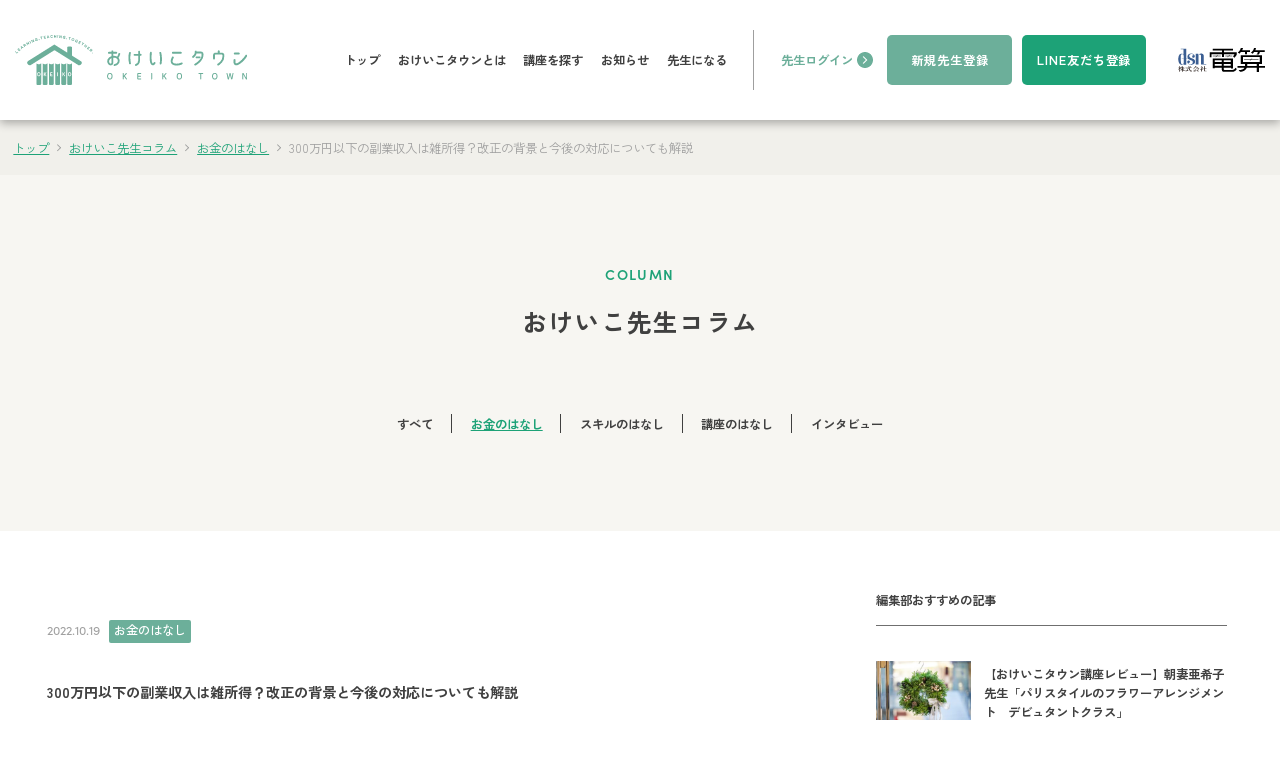

--- FILE ---
content_type: text/html; charset=UTF-8
request_url: https://okeikotown.net/sensei/okane/side-job-miscellaneous-income/
body_size: 107923
content:
<!DOCTYPE html>
<html lang="ja">

<head prefix="og: http://ogp.me/ns# fb: http://ogp.me/ns/fb# article: http://ogp.me/ns/article#">
	<meta charset="utf-8">
	<meta name="viewport" content="width=device-width">
	<meta name="format-detection" content="telephone=no">

	<meta name="apple-mobile-web-app-title" content="おけいこ先生">
	<meta name="keywords" content="">

	<!-- ↓↓TDH/OGP↓↓ -->
	
		
		<title>300万円以下の副業収入は雑所得？改正の背景と今後の対応についても解説｜おけいこ先生｜先生になりたいを応援するメディアby九州電力</title>
        <meta name="description" content="現在副業をしている人は、国税庁の改正により副業収入が影響を受けるのではと心配しているのではないでしょうか。今回の改正により、副業による収入が年間300万円以下の場合は事業所得が適用できず、雑所得として確定申告を行うことになります。本記事では&hellip;">
        <meta property="og:title" content="300万円以下の副業収入は雑所得？改正の背景と今後の対応についても解説｜おけいこ先生｜先生になりたいを応援するメディアby九州電力">
        <meta property="og:description" content="現在副業をしている人は、国税庁の改正により副業収入が影響を受けるのではと心配しているのではないでしょうか。今回の改正により、副業による収入が年間300万円以下の場合は事業所得が適用できず、雑所得として確定申告を行うことになります。本記事では&hellip;">

	
    
        <meta property="og:type" content="article">

    	<!-- ↑TDH/OGP↑↑ -->

    <meta name="twitter:card" content="summary_large_image">
    <meta property="og:url" content="https://okeikotown.net/sensei">
	<meta property="og:site_name" content="おけいこ先生｜先生になりたいを応援するメディアby九州電力">

                <meta property="og:image" content="https://okeikotown.net/sensei/sensei/wp-content/uploads/2022/10/23047575.jpg">
        <meta name="twitter:image" content="https://okeikotown.net/sensei/sensei/wp-content/uploads/2022/10/23047575.jpg">
        
    <!-- ↓↓スタイルシート↓↓ -->
	<link rel="stylesheet" href="https://use.typekit.net/oom5jet.css">
	<link rel="stylesheet" href="https://okeikotown.net/sensei/wp-content/themes/okeikosensei/css/style.css">
    <!-- ↑↑スタイルシート↑↑ -->

	<link rel="icon" href="https://okeikotown.net/sensei/wp-content/themes/okeikosensei/assets/favicon/favicon.ico">
	<link rel="apple-touch-icon" href="https://okeikotown.net/sensei/wp-content/themes/okeikosenseihttps://okeikotown.net/sensei/wp-content/themes/okeikosensei/assets/img/common/apple-touch-icon.png">

    <meta name='robots' content='max-image-preview:large' />
<script id="wpp-js" src="https://okeikotown.net/sensei/wp-content/plugins/wordpress-popular-posts/assets/js/wpp.min.js?ver=7.1.0" data-sampling="0" data-sampling-rate="100" data-api-url="https://okeikotown.net/sensei/wp-json/wordpress-popular-posts" data-post-id="5207" data-token="2e3e40ebf0" data-lang="0" data-debug="0" type="text/javascript"></script>
<link rel='dns-prefetch' href='//ajax.googleapis.com' />
<style id='classic-theme-styles-inline-css' type='text/css'>
/*! This file is auto-generated */
.wp-block-button__link{color:#fff;background-color:#32373c;border-radius:9999px;box-shadow:none;text-decoration:none;padding:calc(.667em + 2px) calc(1.333em + 2px);font-size:1.125em}.wp-block-file__button{background:#32373c;color:#fff;text-decoration:none}
</style>
<link rel='stylesheet' id='wordpress-popular-posts-css-css' href='https://okeikotown.net/sensei/wp-content/plugins/wordpress-popular-posts/assets/css/wpp.css?ver=7.1.0' type='text/css' media='all' />
<link rel="https://api.w.org/" href="https://okeikotown.net/sensei/wp-json/" /><link rel="alternate" type="application/json" href="https://okeikotown.net/sensei/wp-json/wp/v2/okane/5207" /><link rel="canonical" href="https://okeikotown.net/sensei/okane/side-job-miscellaneous-income/" />
<link rel='shortlink' href='https://okeikotown.net/sensei/?p=5207' />
<link rel="alternate" type="application/json+oembed" href="https://okeikotown.net/sensei/wp-json/oembed/1.0/embed?url=https%3A%2F%2Fokeikotown.net%2Fsensei%2Fokane%2Fside-job-miscellaneous-income%2F" />
<link rel="alternate" type="text/xml+oembed" href="https://okeikotown.net/sensei/wp-json/oembed/1.0/embed?url=https%3A%2F%2Fokeikotown.net%2Fsensei%2Fokane%2Fside-job-miscellaneous-income%2F&#038;format=xml" />
            <style id="wpp-loading-animation-styles">@-webkit-keyframes bgslide{from{background-position-x:0}to{background-position-x:-200%}}@keyframes bgslide{from{background-position-x:0}to{background-position-x:-200%}}.wpp-widget-block-placeholder,.wpp-shortcode-placeholder{margin:0 auto;width:60px;height:3px;background:#dd3737;background:linear-gradient(90deg,#dd3737 0%,#571313 10%,#dd3737 100%);background-size:200% auto;border-radius:3px;-webkit-animation:bgslide 1s infinite linear;animation:bgslide 1s infinite linear}</style>
                    <script>
            let ajaxUrl = 'https://okeikotown.net/sensei/wp-admin/admin-ajax.php';
        </script>
    <noscript><style>.lazyload[data-src]{display:none !important;}</style></noscript><style>.lazyload{background-image:none !important;}.lazyload:before{background-image:none !important;}</style><link rel="icon" href="https://okeikotown.net/sensei/wp-content/themes/okeikosensei/assets/favicon/favicon.ico" sizes="32x32" />
<link rel="icon" href="https://okeikotown.net/sensei/wp-content/themes/okeikosensei/assets/favicon/favicon.ico" sizes="192x192" />
<link rel="apple-touch-icon" href="https://okeikotown.net/sensei/wp-content/themes/okeikosensei/assets/favicon/favicon.ico" />
<meta name="msapplication-TileImage" content="https://okeikotown.net/sensei/wp-content/themes/okeikosensei/assets/favicon/favicon.ico" />
	<!-- ↓↓ chromeでのロード時アニメーション防止 ↓↓ -->
	<script>console.log("")</script>
</head>

<body>

<svg class="c-svg-icon c-svg-icon-1">
	<defs>
		<symbol id="c-icn-arrow" viewBox="0 0 15.04 15.04">
			<path class="cls-1"
				d="M7.52,0C3.37,0,0,3.37,0,7.52s3.37,7.52,7.52,7.52,7.52-3.37,7.52-7.52S11.67,0,7.52,0Zm-1.47,11.12l-.71-.71,2.94-2.94-2.85-2.85,.71-.71,3.56,3.56-3.64,3.64Z" />
		</symbol>
	</defs>
</svg>
<svg class="c-svg-icon c-svg-icon-2">
	<defs>
		<symbol id="c-icn-blank" viewBox="0 0 11.924 12.5">
			<g transform="translate(-1036.076 -1286.11)">
				<g transform="translate(1039 1286.11)" fill="none" stroke-width="1">
					<rect width="9" height="10" stroke="none" />
					<rect x="0.5" y="0.5" width="8" height="9" fill="none" />
				</g>
				<path d="M1037.576,1289v9.706h8.088" transform="translate(-1 -0.595)" fill="none" stroke-width="1" />
			</g>
		</symbol>
	</defs>
</svg>
<svg class="c-svg-icon c-svg-icon-3">
	<defs>
		<symbol id="c-icn-clock" viewBox="0 0 15 15">
			<path id="iconmonstr-time-1"
				d="M7.5,0A7.5,7.5,0,1,0,15,7.5,7.5,7.5,0,0,0,7.5,0Zm3.75,8.75H6.875v-5h1.25V7.5H11.25Z"
				fill="#6caf9a" />
		</symbol>
	</defs>
</svg>
<svg class="c-svg-icon c-svg-icon-4">
	<defs>
		<symbol id="c-icn-mappin" viewBox="0 0 12 18">
			<path id="iconmonstr-location-1"
				d="M10,0A5.964,5.964,0,0,0,4,5.7C4,8.85,6.6,12.609,10,18c3.4-5.391,6-9.15,6-12.3A5.963,5.963,0,0,0,10,0Zm0,8.25A2.25,2.25,0,1,1,12.25,6,2.25,2.25,0,0,1,10,8.25Z"
				transform="translate(-4)" fill="#1da277" />
		</symbol>
	</defs>
</svg>
<header id="top" class="l-header">
	<div class="l-header__inner">
		<p class="l-header__logo">
			<a href="https://okeikotown.net" class="l-header__logo-link">
				<picture>
					<source  media="(max-width: 599px)" data-srcset="https://okeikotown.net/sensei/wp-content/themes/okeikosensei/assets/img/common/sp_logo.svg">
					<img src="[data-uri]" alt="おけいこタウン" data-src="https://okeikotown.net/sensei/wp-content/themes/okeikosensei/assets/img/common/logo.svg" decoding="async" class="lazyload">
				</picture><noscript><img src="https://okeikotown.net/sensei/wp-content/themes/okeikosensei/assets/img/common/logo.svg" alt="おけいこタウン" data-eio="l"></noscript>
			</a>
		</p>
		<div class="l-header__menu -pc">
			<div class="l-header__main">
				<ul class="l-header__main-inner">
					<li class="l-header__main-item">
						<a href="https://okeikotown.net" class="l-header__main-link">トップ</a>
					</li>
					<li class="l-header__main-item">
						<a href="https://okeikotown.net/about" class="l-header__main-link">おけいこタウンとは</a>
					</li>
					<li class="l-header__main-item">
						<a href="https://okeikotown.net/lessons" class="l-header__main-link">講座を探す</a>
					</li>
					<li class="l-header__main-item">
						<a href="https://okeikotown.net/#news" class="l-header__main-link">お知らせ</a>
					</li>

										<li class="l-header__main-item guest" style="display: none;">
						<a href="https://okeikotown.net/join-us" class="l-header__main-link">先生になる</a>
					</li>
					
				</ul>
			</div>
			<!-- /.l-header__main -->
			<div class="l-header__sub">
				<ul class="l-header__sub-inner">

										<li class="l-header__sub-item l-header-login guest" style="display: none;">
						<a href="https://okeikotown.net/login" class="l-header__sub-link l-header__login">先生ログイン<svg viewBox="0 0 15.04 15.04"
								class="l-header__icn-arrow">
								<use xlink:href="#c-icn-arrow"></use>
							</svg></a>
					</li>
					<li class="l-header__sub-item l-header__btn guest" style="display: none;">
						<a href="https://okeikotown.net/register" class="l-header__sub-link c-btn c-btn-color--lighten">新規先生登録</a>
					</li>
					
					<li class="l-header__sub-item l-header__btn user" style="display: none;">
						<a href="https://okeikotown.net/mypage" class="l-header__sub-link c-btn c-btn-color--lighten">
							マイページ
						</a>
					</li>

					<li class="l-header__sub-item l-header__btn">
						<a href="https://page.line.me/133vxyqm?openQrModal=true" target="_blank" class="l-header__sub-link c-btn c-btn-color--main">LINE友だち登録</a>
					</li>
				</ul>
			</div>
			<!-- /.l-header__sub -->
			<a href="https://www.densan-ginza.co.jp/" target="_blank" class="l-header__logo-kyuden"><img src="[data-uri]" alt="株式会社電算" data-src="https://okeikotown.net/sensei/wp-content/themes/okeikosensei/assets/img/common/logo_densan.svg" decoding="async" class="lazyload"><noscript><img src="https://okeikotown.net/sensei/wp-content/themes/okeikosensei/assets/img/common/logo_densan.svg" alt="株式会社電算" data-eio="l"></noscript></a>
		</div>
		<!-- /.l-header__menu -->
		<div class="l-header__btn-login-wrapper">

						<button class="c-header__btn-login guest" style="display: none;">先生ログイン</button>
			
			<form class="user" method="POST" action="https://okeikotown.net/logout" style="display: none;">
				<input type="hidden" name="_token" value="">
				<button class="c-header__btn-logout">ログアウト</button>
			</form>
		</div>
		<!-- /.l-header__btn-login -->
	</div>
	<!-- /.l-header__inner -->
	<button class=" l-header__hamburger">
		<span class="l-header__hamburger-line-wrapper">
			<span></span>
			<span></span>
			<span></span>
		</span>
		<span class="c-txt u-sofia">MENU</span>
		<!-- /.l-header__hamburger-line-wrapper -->
	</button>
</header>

<div class="l-header__menu -sp">
	<div class="l-header__menu-wrapper">
		<div class="p-navigation__menu-wrapper">
			<dl class="p-navigation__menu p-navigation__menu-01">
				<dt class="p-navigation__menu-title">
					<button class="p-navigation__toggle">まなぶ</button>
				</dt>
				<dd class="p-navigation__menu-body">
					<ul class="p-navigation__main-inner">
						<li class="p-navigation__main-item">
							<a href="https://okeikotown.net/lessons?areas%5B0%5D=1" class="p-navigation__main-link">福岡エリアの講座</a>
						</li>
						<li class="p-navigation__main-item">
							<a href="https://okeikotown.net/lessons?areas%5B0%5D=2" class="p-navigation__main-link">北九州・筑豊エリアの講座</a>
						</li>
						<li class="p-navigation__main-item">
							<a href="https://okeikotown.net/lessons?areas%5B0%5D=3" class="p-navigation__main-link">佐賀エリアの講座</a>
						</li>
						<li class="p-navigation__main-item">
							<a href="https://okeikotown.net/lessons?areas%5B0%5D=4" class="p-navigation__main-link">長崎エリアの講座</a>
						</li>
						<li class="p-navigation__main-item">
							<a href="https://okeikotown.net/lessons?areas%5B0%5D=6" class="p-navigation__main-link">大分エリアの講座</a>
						</li>
					</ul>
					<ul class="p-navigation__main-inner">
						<li class="p-navigation__main-item">
							<a href="https://okeikotown.net/lessons?categories%5B0%5D=1" class="p-navigation__main-link">ものづくり・ハンドメイド</a>
						</li>
						<li class="p-navigation__main-item">
							<a href="https://okeikotown.net/lessons?categories%5B0%5D=2" class="p-navigation__main-link">料理・グルメ</a>
						</li>
						<li class="p-navigation__main-item">
							<a href="https://okeikotown.net/lessons?categories%5B0%5D=3" class="p-navigation__main-link">ヨガ・フィットネス</a>
						</li>
						<li class="p-navigation__main-item">
							<a href="https://okeikotown.net/lessons?categories%5B0%5D=4" class="p-navigation__main-link">美容・ヘルス</a>
						</li>
						<li class="p-navigation__main-item">
							<a href="https://okeikotown.net/lessons?categories%5B0%5D=5" class="p-navigation__main-link">ビジネススキル</a>
						</li>
						<li class="p-navigation__main-item">
							<a href="https://okeikotown.net/lessons?categories%5B0%5D=6" class="p-navigation__main-link">子育て・キッズ</a>
						</li>
						<li class="p-navigation__main-item">
							<a href="https://okeikotown.net/lessons?categories%5B0%5D=8" class="p-navigation__main-link">英語・語学</a>
						</li>
					</ul>
					<ul class="p-navigation__main-inner">
						<li class="p-navigation__main-item">
							<a href="https://okeikotown.net/teachers" class="p-navigation__main-link">先生を探す</a>
						</li>
					</ul>
				</dd>
			</dl>
			<dl class="p-navigation__menu p-navigation__menu-02">
				<dt class="p-navigation__menu-title">
					<button class="p-navigation__toggle">サポート</button>
				</dt>
				<dd class="p-navigation__menu-body">
					<ul class="p-navigation__main-inner">
						<li class="p-navigation__main-item">
							<a href="https://okeikotown.net/about" class="p-navigation__main-link">おけいこタウンとは</a>
						</li>

												<li class="p-navigation__main-item guest" style="display: none;">
							<a href="https://okeikotown.net/join-us" class="p-navigation__main-link">先生になる</a>
						</li>
						
						<li class="p-navigation__main-item">
							<a href="#" class="p-navigation__main-link">おけいこタウン使い方ガイド</a>
							<ul class="p-navigation__underlayer-inner">
								<li class="p-navigation__underlayer-item">
									<a href="#" class="p-navigation__underlayer-link">・おけいこタウン登録ガイド</a>
								</li>
								<li class="p-navigation__underlayer-item">
									<a href="#" class="p-navigation__underlayer-link">・先生ガイド</a>
								</li>
								<li class="p-navigation__underlayer-item">
									<a href="#" class="p-navigation__underlayer-link">・生徒ガイド</a>
								</li>
								<li class="p-navigation__underlayer-item">
									<a href="#" class="p-navigation__underlayer-link">・オンライン講座ガイド</a>
								</li>
							</ul>
						</li>
						<li class="p-navigation__main-item">
							<a href="https://okeikotown.net/faq" class="p-navigation__main-link">よくある質問・ヘルプ</a>
							<ul class="p-navigation__underlayer-inner">
								<li class="p-navigation__underlayer-item">
									<a href="https://okeikotown.net/faq/teacher" class="p-navigation__underlayer-link">・先生のよくある質問</a>
								</li>
								<li class="p-navigation__underlayer-item">
									<a href="https://okeikotown.net/faq/student" class="p-navigation__underlayer-link">・生徒のよくある質問</a>
								</li>
								<li class="p-navigation__underlayer-item">
									<a href="https://okeikotown.net" class="p-navigation__underlayer-link">・その他よくある質問</a>
								</li>
							</ul>
						</li>
						<li class="p-navigation__main-item">
							<a href="https://okeikotown.net/#news" class="p-navigation__main-link">お知らせ・キャンペーン</a>
						</li>
					</ul>
				</dd>
			</dl>
			<dl class="p-navigation__menu p-navigation__menu-03">
				<dt class="p-navigation__menu-title">
					<button class="p-navigation__toggle">施設紹介一覧</button>
				</dt>
				<dd class="p-navigation__menu-body">
					<ul class="p-navigation__main-inner">
						<li class="p-navigation__main-item">
							<a href="https://okeikotown.net/facilities?area=1" class="p-navigation__main-link">福岡エリアの施設紹介</a>
						</li>
						<li class="p-navigation__main-item">
							<a href="https://okeikotown.net/facilities?area=2" class="lp-navigation__main-link">北九州・筑豊エリアの施設紹介</a>
						</li>
						<li class="p-navigation__main-item">
							<a href="https://okeikotown.net/facilities?area=3" class="p-navigation__main-link">佐賀エリアの施設紹介</a>
						</li>
						<li class="p-navigation__main-item">
							<a href="https://okeikotown.net/facilities?area=4" class="p-navigation__main-link">長崎エリアの施設紹介</a>
						</li>
						<li class="p-navigation__main-item">
							<a href="https://okeikotown.net/facilities?area=6" class="p-navigation__main-link">大分エリアの施設紹介</a>
						</li>
					</ul>
				</dd>
			</dl>
			<dl class="p-navigation__menu p-navigation__menu-04">
				<dt class="p-navigation__menu-title">
					<button class="p-navigation__toggle">おけいこ先生コラム</button>
				</dt>
				<dd class="p-navigation__menu-body">
					<ul class="p-navigation__main-inner">
						<li class="p-navigation__main-item">
							<a href="https://okeikotown.net/sensei/okane/" class="p-navigation__main-link">お金のはなし</a>
						</li>
						<li class="p-navigation__main-item">
							<a href="https://okeikotown.net/sensei/skill/" class="p-navigation__main-link">スキルのはなし</a>
						</li>
						<li class="p-navigation__main-item">
							<a href="https://okeikotown.net/sensei/kouza/" class="p-navigation__main-link">講座のはなし</a>
						</li>
						<li class="p-navigation__main-item">
							<a href="https://okeikotown.net/sensei/interview/" class="p-navigation__main-link">インタビュー</a>
						</li>
					</ul>
				</dd>
			</dl>
		</div>
	</div>
	<div class="p-navigation__btn-wrapper">
		<div class="p-navigation__btn-short-wrapper">

						<div class="p-navigation__btn-short guest" style="display: none;">
				<p class="c-txt">おけいこ先生登録はこちら</p>
				<a href="https://okeikotown.net/register" class="p-navigation__btn p-navigation__btn-lighten">おけいこ先生登録</a>
			</div>
			<div class="p-navigation__btn-short guest" style="display: none;">
				<p class="c-txt u-ml-1em">先生ログインはこちら</p>
				<a href="https://okeikotown.net/login" class="p-navigation__btn p-navigation__btn-border">先生ログイン</a>
			</div>
			
			<div class="p-navigation__btn-short user" style="display: none;">
				<p class="c-txt">マイページはこちら</p>
				<a href="https://okeikotown.net/mypage" class="p-navigation__btn p-navigation__btn-lighten">マイページ</a>
			</div>
			<div class="p-navigation__btn-short user" style="display: none;">
				<p class="c-txt">ログアウトはこちら</p>
				<form method="POST" action="https://okeikotown.net/logout">
					<input type="hidden" name="_token" value="">
					<button class="p-navigation__btn p-navigation__btn-border submitting-disabled">ログアウト</button>
				</form>
			</div>
		</div>
		<div class="p-navigation__btn-large-wrapper">
			<p class="c-txt">＼生徒は／ LINE友だち登録</p>
			<a href="https://lin.ee/4HcxJER8U" target="_blank" class="p-navigation__btn p-navigation__btn-main">LINE友だち登録</a>
		</div>
	</div>
	<!-- /.p-navigation__btn-wrapper -->
</div>
<!-- /.l-header__menu -sp -->
<main class="l-main">

    
<div class="p-breadcrumb">
    <ul class="breadcrumb__list" itemscope itemtype="https://schema.org/BreadcrumbList">
        <li class="breadcrumb__item" itemprop="itemListElement" itemscope
            itemtype="https://schema.org/ListItem">
            <a href="https://okeikotown.net" itemprop="item">
                <span itemprop="name">トップ</span>
            </a>
            <meta itemprop="position" content="1" />
        </li>
        <li class="breadcrumb__item" itemprop="itemListElement" itemscope
            itemtype="https://schema.org/ListItem">
            <a href="https://okeikotown.net/sensei" itemprop="item">
                <span itemprop="name">おけいこ先生コラム</span>
            </a>
            <meta itemprop="position" content="2" />
        </li>
        <li class="breadcrumb__item" itemprop="itemListElement" itemscope
            itemtype="https://schema.org/ListItem">
            <a href="https://okeikotown.net/sensei/okane/" itemprop="item">
                <span itemprop="name">お金のはなし</span>
            </a>
            <meta itemprop="position" content="3" />
        </li>
        <li class="breadcrumb__item">300万円以下の副業収入は雑所得？改正の背景と今後の対応についても解説</li>
    </ul>
</div>


    <div class="p-column">

        <div class="p-content__heading c-bgcolor-sub--lighten u-pc-pt100 u-pc-pb110 u-sp-pt55 u-sp-pb55">
    <h1 class="p-content__ttl">
        
            <span class="c-sofia">COLUMN</span>
            <span class="c-jp">おけいこ先生コラム</span>

            </h1>
    <div class="p-tab u-pc-mt70 u-pc">
        <ul class="p-tab__list">
            <li class="p-tab__item">
                <a href="https://okeikotown.net/sensei/all-article" class="p-tab__link ">すべて</a>
                <div class="p-tab__baloon p-tab_baloon01">
                    <p class="c-txt">
                        税金などのお金・スキル活用・講座開催に関する役立つ情報をご提供。
                        <br>
                        あなたの先生になるという夢を実現するためのお手伝いをします！
                    </p>
                </div>
            </li>
            <li class="p-tab__item">
                <a href="https://okeikotown.net/sensei/okane/" class="p-tab__link p-tab__link--current">お金のはなし</a>
                <div class="p-tab__baloon p-tab_baloon02">
                    <p class="c-txt">先生活動を始めてみたけれど、このやり方でいいの？<br>
                        仕事をする上で確定申告など税金のはなしや収入面など気になることがたくさん。<br>
                        そんなあなたには「お金のはなし」がぴったり！</p>
                </div>
            </li>
            <li class="p-tab__item">
                <a href="https://okeikotown.net/sensei/skill/" class="p-tab__link ">スキルのはなし</a>
                <div class="p-tab__baloon p-tab_baloon03">
                    <p class="c-txt">先生活動を始めてみたけれど、このやり方でいいの？<br>
                        もっと講座内容を充実させたい！講座をする上で必要なスキルについて知りたい！<br>
                        そんなあなたには「スキルのはなし」がぴったり！</p>
                </div>
            </li>
            <li class="p-tab__item">
                <a href="https://okeikotown.net/sensei/kouza/" class="p-tab__link ">講座のはなし</a>
                <div class="p-tab__baloon p-tab_baloon04">
                    <p class="c-txt">先生活動を始めてみたけれど、このやり方でいいの？<br>
                        おすすめの講座内容や最新情報など講座開催に関する役立つ情報を知りたい！<br>
                        そんなあなたには「講座のはなし」がぴったり！</p>
                </div>
            </li>
            <li class="p-tab__item">
                <a href="https://okeikotown.net/sensei/interview/" class="p-tab__link ">インタビュー</a>
                <div class="p-tab__baloon p-tab_baloon05">
                    <p class="c-txt">先生として活躍されている方への「インタビュー」記事。<br>
                        九州を中心に活躍されている方の体験談をご紹介します。<br>
                        あなたが先生として活躍するために役立つ情報がきっと見つかる！</p>
                </div>
            </li>
        </ul>
    </div>
</div>
        <div class="p-pc-flex p-flex-nowrap p-article">
            <article class="p-article__main u-pc-pb80 u-sp-pb90">
                <div class="p-article__main-inner p-article-width--middle u-ml-auto">

                    <div class="p-date-tag__wrapper">
                        <time datetime="2022.10.19">2022.10.19</time>
                        <ul class="p-tags__wrapper">

                            
                            <li class="c-tag c-tag-bgcolor">お金のはなし</li>

                        </ul>
                    </div>

                    <h2 class="p-article__ttl u-pc-mt20 u-sp-mt20">300万円以下の副業収入は雑所得？改正の背景と今後の対応についても解説</h2>

                    <div class="c-border-top u-pc-mt20 u-pc-pt20 u-pc-mb60 u-pc-pt5 u-sp-mt15 u-sp-mb30 u-sp-pt0">
                        <ul class="p-tags3__wrapper u-sp-fz13 u-sp-mt15">

                            <li class="c-tag3"><a href="https://okeikotown.net/sensei/tags/%e3%83%93%e3%82%b8%e3%83%8d%e3%82%b9/" class="c-text-color--lighten">#</a>ビジネス</li><li class="c-tag3"><a href="https://okeikotown.net/sensei/tags/%e3%83%95%e3%83%aa%e3%83%bc%e3%83%a9%e3%83%b3%e3%82%b9/" class="c-text-color--lighten">#</a>フリーランス</li><li class="c-tag3"><a href="https://okeikotown.net/sensei/tags/%e5%80%8b%e4%ba%ba%e4%ba%8b%e6%a5%ad%e4%b8%bb/" class="c-text-color--lighten">#</a>個人事業主</li><li class="c-tag3"><a href="https://okeikotown.net/sensei/tags/%e5%89%af%e6%a5%ad/" class="c-text-color--lighten">#</a>副業</li><li class="c-tag3"><a href="https://okeikotown.net/sensei/tags/%e7%a2%ba%e5%ae%9a%e7%94%b3%e5%91%8a/" class="c-text-color--lighten">#</a>確定申告</li><li class="c-tag3"><a href="https://okeikotown.net/sensei/tags/%e7%a8%8e%e9%87%91%e3%83%bb%e4%bf%9d%e9%99%ba/" class="c-text-color--lighten">#</a>税金・保険</li>
                        </ul>
                    </div>

                    <figure class="p-article__thmubnail">
                        
                            <img width="1600" height="1280" src="[data-uri]" class="attachment-post-thumbnail size-post-thumbnail wp-post-image lazyload" alt="副業収入 雑所得" decoding="async" fetchpriority="high"   data-src="https://okeikotown.net/sensei/wp-content/uploads/2022/10/23047575.jpg" data-srcset="https://okeikotown.net/sensei/wp-content/uploads/2022/10/23047575.jpg 1600w, https://okeikotown.net/sensei/wp-content/uploads/2022/10/23047575-300x240.jpg 300w, https://okeikotown.net/sensei/wp-content/uploads/2022/10/23047575-1024x819.jpg 1024w, https://okeikotown.net/sensei/wp-content/uploads/2022/10/23047575-768x614.jpg 768w, https://okeikotown.net/sensei/wp-content/uploads/2022/10/23047575-1536x1229.jpg 1536w" data-sizes="auto" data-eio-rwidth="1600" data-eio-rheight="1280" /><noscript><img width="1600" height="1280" src="https://okeikotown.net/sensei/wp-content/uploads/2022/10/23047575.jpg" class="attachment-post-thumbnail size-post-thumbnail wp-post-image" alt="副業収入 雑所得" decoding="async" fetchpriority="high" srcset="https://okeikotown.net/sensei/wp-content/uploads/2022/10/23047575.jpg 1600w, https://okeikotown.net/sensei/wp-content/uploads/2022/10/23047575-300x240.jpg 300w, https://okeikotown.net/sensei/wp-content/uploads/2022/10/23047575-1024x819.jpg 1024w, https://okeikotown.net/sensei/wp-content/uploads/2022/10/23047575-768x614.jpg 768w, https://okeikotown.net/sensei/wp-content/uploads/2022/10/23047575-1536x1229.jpg 1536w" sizes="(max-width: 1600px) 100vw, 1600px" data-eio="l" /></noscript>
                                            </figure>

                                            <div class="p-article__block p-article__block-2 u-pc-pt0 u-sp-pt0 u-sp-pb10">

                            <p><p>現在副業をしている人は、国税庁の改正により副業収入が影響を受けるのではと心配しているのではないでしょうか。<br />
今回の改正により、副業による収入が年間300万円以下の場合は事業所得が適用できず、雑所得として確定申告を行うことになります。本記事では、雑所得と事業所得の違いや、改正による今後の影響についてご紹介します。</p>
</p>

                        </div>
                    
                    <div class="p-article__block p-article__block-2">
                        <div class="p-table-of-contents">
                            <span class="c-ttl u-montserrat">INDEX</span>
                            <ol class="p-list"><li class="p-item"><span class="c-icn">01</span><a href="#index-1" class="p-anchor">そもそも事業所得とは？雑所得との違いについて解説</a></li><li class="p-item"><span class="c-icn">02</span><a href="#index-2" class="p-anchor">副業300万円問題とは？改正により多くの副業収入が雑所得になる</a></li><li class="p-item"><span class="c-icn">03</span><a href="#index-3" class="p-anchor">副業収入が雑所得になるとどうなる？今後の影響について解説</a></li><li class="p-item"><span class="c-icn">04</span><a href="#index-4" class="p-anchor">副業300万円問題への対策はおすすめしない</a></li><li class="p-item"><span class="c-icn">05</span><a href="#index-5" class="p-anchor">【まとめ】多くの副業収入は雑所得になるが、副業はやめずに続けよう</a></li></ol></div></div><article><div class="p-article__block p-article__block-2"><h2 id="index-1">そもそも事業所得とは？雑所得との違いについて解説</h2>
<p>自身で事業を営んでいる人が、その事業から得た所得のことを事業所得といいます。主たる収入が事業によるものであることや、リスクを負って事業を営んでいることが事業所得の基準とされていましたが、<strong>雑所得</strong>との違いが明文化されているわけではありませんでした。</p>
<p>雑所得とは、給与所得や事業所得、不動産所得など他の9種類の所得に当てはまらない所得のことをいいます。公的年金やアマチュア作家の原稿料、講師業を生業としていない人の講演料など、事業活動を継続的に行っていない場合の収入を雑所得といいます。事業所得との大きな違いは、税制上のメリットがないことです。</p>
</div><div class="p-article__block p-article__block-2"><h3>事業所得は特別控除と損益通算が認められている</h3>
<p>事業所得では、青色申告による最大65万円の特別控除や損益通算など、税制上のメリットを受けることができます。損益通算とは、不動産所得、事業所得、譲渡所得、山林所得で所得の金額の計算により損失が生じた場合、他の所得の金額から損失を控除できるという仕組みのことです。</p>
<p>これまで副業収入を得ていた多くの会社員は事業所得として、青色申告の特別控除や損益通算の仕組みを利用し、給与所得から事業所得で生じた損失を控除してきました。給与所得の金額が減少することで節税となり、源泉徴収により納めていた税金が還付されます。しかしこれからは、雑所得と事業所得の線引きが明文化されるため、これまでのような節税スキームが利用できなくなります。</p>
</div><div class="p-article__block p-article__block-2"><h2 id="index-2">副業300万円問題とは？改正により多くの副業収入が雑所得になる</h2>
<p>2022年8月に国税庁から発表された「所得税基本通達の制定について」の一部改正案では、雑所得の範囲を明確化することが発表されました。</p>
<p>この改正により、事業所得と認めるためには「その所得を得るための活動が、社会通念上事業と称するに至る程度で行っているか」を基準とすることや「その所得がその者の主たる所得ではなく、かつ、収入金額が300万円以下」の場合は原則として、雑所得に該当することが明文化されます。ただし新型コロナウイルス感染症の影響を受けたことによる収入の減少など、反証がある場合は、事業所得に該当するとしています。</p>
<p>改正の背景には、インターネットを介して個人・企業などのモノや場所、スキルなどを売買・貸し借りするシェアリングエコノミーの普及により、副業で得た所得区分の判定が難しくなっていたことがあるようです。</p>
<p>基本通達の改正はまだ決まったわけではありませんが、このまま適用されることが予想されます。なお基本通達の改正が適用される場合は、2022年度の確定申告から適用されます。</p>
</div><div class="p-article__block p-article__block-2"><h3>300万円以下の基準は収入金額</h3>
<p>副業による収入を事業所得とするためには、年間300万円超の収入が必要になります（300万超えれば必ず事業所得になるわけではないことに注意）。収入とは、いわゆる「売上高」のことです。しかし年間300万円というと月に25万円以上の収入が必要になるため、やはり<strong>副業による収入は、雑所得</strong>として申告することになるのではないでしょうか。副業により得ている収入金額にもよりますが、月に10万円以上の副業収入があるなら、個人事業主としての独立を検討してもいいかもしれません。</p>
</div><div class="p-article__block p-article__block-2"><h2 id="index-3">副業収入が雑所得になるとどうなる？今後の影響について解説</h2>
<p><img decoding="async" class="size-full wp-image-5220 aligncenter lazyload" src="[data-uri]" alt="雑所得とは" width="1600" height="1132"   data-src="http://sensei.okeikotown.net/wp-content/uploads/2022/10/394544.jpg" data-srcset="https://okeikotown.net/sensei/wp-content/uploads/2022/10/394544.jpg 1600w, https://okeikotown.net/sensei/wp-content/uploads/2022/10/394544-300x212.jpg 300w, https://okeikotown.net/sensei/wp-content/uploads/2022/10/394544-1024x724.jpg 1024w, https://okeikotown.net/sensei/wp-content/uploads/2022/10/394544-768x543.jpg 768w, https://okeikotown.net/sensei/wp-content/uploads/2022/10/394544-1536x1087.jpg 1536w" data-sizes="auto" data-eio-rwidth="1600" data-eio-rheight="1132"><noscript><img decoding="async" class="size-full wp-image-5220 aligncenter" src="http://sensei.okeikotown.net/wp-content/uploads/2022/10/394544.jpg" alt="雑所得とは" width="1600" height="1132" srcset="https://okeikotown.net/sensei/wp-content/uploads/2022/10/394544.jpg 1600w, https://okeikotown.net/sensei/wp-content/uploads/2022/10/394544-300x212.jpg 300w, https://okeikotown.net/sensei/wp-content/uploads/2022/10/394544-1024x724.jpg 1024w, https://okeikotown.net/sensei/wp-content/uploads/2022/10/394544-768x543.jpg 768w, https://okeikotown.net/sensei/wp-content/uploads/2022/10/394544-1536x1087.jpg 1536w" sizes="(max-width: 1600px) 100vw, 1600px" data-eio="l"></noscript></p>
<p>前提として、給与所得を2カ所以上から受け取っている人や、副業収入をすでに雑所得として申告している人については、今回の改正による影響はありません。青色申告の特別控除を利用していた人や、副業により生じた損失を他の所得と損益通算していた人は、事業所得の税制上のメリットが受けられなくなるため、今回の改正による影響を受けます。</p>
<p>300万円以下の副業収入が雑所得とされる場合は、以下のような影響があります。</p>
<p> </p>
<ul>
<li class="article-dot">青色申告ができなくなる</li>
<li class="article-dot">損益通算で他の所得を減らせなくなる</li>
</ul>
</div><div class="p-article__block p-article__block-2"><h3>青色申告ができなくなる</h3>
<p>事業所得の場合は青色申告ができたため、最大65万円の特別控除や、純損失の繰越控除などの特典が受けられました。しかし雑所得の場合はこれらの特典が適用されなくなるため、前年度より差し引ける控除が少なくなります。</p>
<p>青色申告については、下記の記事で詳しく解説していますので、ぜひご覧ください。<br>
<a class="article-link" href="https://sensei.okeikotown.net/okane/blue-tax-return">青色申告って何？白色申告とは何が違う？メリットやデメリットについても詳しく解説</a></p>
</div><div class="p-article__block p-article__block-2"><h3>損益通算で他の所得を減らせなくなる</h3>
<p>また、事業所得で生じた赤字を他の所得と損益通算することができなくなります。ただし雑所得の場合でも、原稿の執筆や講演のために要した費用がある場合は、経費として差し引くことが認められています。<a name="_Toc115160229"></a></p>
</div><div class="p-article__block p-article__block-2"><h3>雑所得は確定申告が必要？20万円以下であれば申告不要</h3>
<p>事業所得が雑所得となった場合は、1年間の所得が20万円を超える場合のみ確定申告が必要になります。所得とは売上から経費を差し引いた金額のことをいうので、副業により年間60万円の収入を得ていた場合でも、業務に要した経費が40万円だった場合は所得が20万円となり、確定申告が不要になるということです。<a name="_Toc115160230"></a></p>
</div><div class="p-article__block p-article__block-2"><h2 id="index-4">副業300万円問題への対策はおすすめしない</h2>
<p>今回の改正では「副業収入を事業所得にすれば節税ができる」といった投稿をしている指南サイトの存在も問題視されていたようです。今回の改正でも同様に、指南サイトやコンサルタントを名乗る業者が登場することが予想されますが、<strong>副業収入は300万円を超えない限りは原則として雑所得</strong>になります。架空の売上を偽装して事業所得とする方法などは、詐欺罪または脱税に当たるため、注意しておきましょう。</p>
<p>副業300万円問題への対策が唯一あるとすれば、個人事業主として独立して、事業所得のメリットを正当に利用することではないでしょうか。</p>
</div><div class="p-article__block p-article__block-2"><h2 id="index-5">【まとめ】多くの副業収入は雑所得になるが、副業はやめずに続けよう</h2>
<p><img decoding="async" class="size-full wp-image-5222 aligncenter lazyload" src="[data-uri]" alt="雑所得" width="640" height="448"   data-src="http://sensei.okeikotown.net/wp-content/uploads/2022/10/4652850_s.jpg" data-srcset="https://okeikotown.net/sensei/wp-content/uploads/2022/10/4652850_s.jpg 640w, https://okeikotown.net/sensei/wp-content/uploads/2022/10/4652850_s-300x210.jpg 300w" data-sizes="auto" data-eio-rwidth="640" data-eio-rheight="448"><noscript><img decoding="async" class="size-full wp-image-5222 aligncenter" src="http://sensei.okeikotown.net/wp-content/uploads/2022/10/4652850_s.jpg" alt="雑所得" width="640" height="448" srcset="https://okeikotown.net/sensei/wp-content/uploads/2022/10/4652850_s.jpg 640w, https://okeikotown.net/sensei/wp-content/uploads/2022/10/4652850_s-300x210.jpg 300w" sizes="(max-width: 640px) 100vw, 640px" data-eio="l"></noscript></p>
<p>所得税基本通達の改正により、副業をしている多くの会社員は節税が認められなくなります。しかし節税が認められなくなったとしても、副業はやめずに続けることをおすすめします。副業を続けることで、給与とは別に収入が得られるだけではなく、自身のスキル向上につながるからです。</p>
<p>働き方の多様性が認められている現代だからこそ、副業で興味のある仕事に挑戦してみてはいかがでしょうか。講師や習いごとの先生になりたい人には、<a class="article-link" href="https://okeikotown.net/" target="_blank" rel="noopener"> おけいこタウン</a> をおすすめします。おけいこタウンでは、学びたい人と教えたい人をマッチングするサービスを行っています。気になる人は、お気軽にお問い合わせください。</p>
<blockquote class="p-aside p-aside-1"><p><a class="article-link" href="https://okeikotown.net/" target="_blank" rel="noopener">おけいこタウン｜学びたい人と教えたい人のお稽古マッチング</a></p></blockquote>
<blockquote><p><strong><span style="color: #555555;">【監修者プロフィール】<br>
<img decoding="async" class="supervisor-img lazyload" src="[data-uri]" alt="" width="190" data-src="http://sensei.okeikotown.net/wp-content/uploads/2022/08/c8c84a221e61431c0ab30367e2b74019-1.jpg"><noscript><img decoding="async" class="supervisor-img" src="http://sensei.okeikotown.net/wp-content/uploads/2022/08/c8c84a221e61431c0ab30367e2b74019-1.jpg" alt="" width="190" data-eio="l"></noscript></span></strong></p>
<p><span style="color: #555555;">福留 聡</span></p>
<p><span style="color: #555555;">福留聡税理士事務所代表、監査法人パートナー、</span><span style="color: #555555;">MF</span><span style="color: #555555;">クラウドプラチナメンバーで日米の公認会計士及び税理士資格を有し、法定監査、</span><span style="color: #555555;">IPO</span><span style="color: #555555;">支援、決算支援、</span><span style="color: #555555;">IFRS</span><span style="color: #555555;">導入支援、日米の法人の税務顧問などを行っている。本、雑誌、</span><span style="color: #555555;">DVD</span><span style="color: #555555;">などで約</span><span style="color: #555555;">50</span><span style="color: #555555;">の出版をしており、代表的な著作として『7つのステップでわかる税効果会計実務入門』がある。</span></p>
<p> </p></blockquote>
</div></article>
                    <div class="p-sns-btn p-sns-center u-pc-mt60 u-sp-mt40">
                        <h3 class="p-sns-btn__ttl">講座を<br>シェアする</h3>
                        <ul class="p-sns-btn__list">
                            <li class="p-sns-btn__item p-sns-btn__facebook">
                                <a href="//www.facebook.com/sharer/sharer.php?u=&t=" class="p-sns-btn__link js-sns-link" target="_blank">
                                    <i class="p-sns-btn__icn"><img src="[data-uri]"
                                            alt="Facebook" data-src="https://okeikotown.net/sensei/wp-content/themes/okeikosensei/assets/img/common/icn_facebook_g.svg" decoding="async" class="lazyload"><noscript><img src="https://okeikotown.net/sensei/wp-content/themes/okeikosensei/assets/img/common/icn_facebook_g.svg"
                                            alt="Facebook" data-eio="l"></noscript></i>
                                    <p class="p-sns-btn__txt">シェア</p>
                                </a>
                            </li>
                            <li class="p-sns-btn__item p-sns-btn__twitter">
                                <a href="//twitter.com/intent/tweet?text=&url="" class="p-sns-btn__link js-sns-link" target="_blank">
                                    <i class="p-sns-btn__icn"><img src="[data-uri]"
                                            alt="Twitter" data-src="https://okeikotown.net/sensei/wp-content/themes/okeikosensei/assets/img/common/icn_twitter_g.svg" decoding="async" class="lazyload"><noscript><img src="https://okeikotown.net/sensei/wp-content/themes/okeikosensei/assets/img/common/icn_twitter_g.svg"
                                            alt="Twitter" data-eio="l"></noscript></i>
                                    <p class="p-sns-btn__txt">ツイート</p>
                                </a>
                            </li>
                            <li class="p-sns-btn__item p-sns-btn__line">
                                <a href="//timeline.line.me/social-plugin/share?url=&text=" class="p-sns-btn__link js-sns-link" target="_blank">
                                    <i class="p-sns-btn__icn"><img src="[data-uri]"
                                            alt="LINE" data-src="https://okeikotown.net/sensei/wp-content/themes/okeikosensei/assets/img/common/icn_line_g.svg" decoding="async" class="lazyload"><noscript><img src="https://okeikotown.net/sensei/wp-content/themes/okeikosensei/assets/img/common/icn_line_g.svg"
                                            alt="LINE" data-eio="l"></noscript></i>
                                    <p class="p-sns-btn__txt">LINE</p>
                                </a>
                            </li>
                        </ul>
                    </div>
                    <!-- /.p-sns-btn -->

                </div>
                <!-- /.p-article__main-inner -->
            </article>
            <!-- ↓↓↓↓　SP用表示　↓↓↓↓-->
                                    <div class="p-popular-column c-bgcolor-sub u-sp">
                <div class="l-content__inner">
                    <h2 class="p-popular-column__ttl">あわせてこんな記事も読まれています</h2>

                    <ul class="p-popular-column__list p-pc-flex p-pc-cell3">

                        
                                                        
                                <li class="p-popular-column__item">
                                    <div class="p-card p-card-8">
                                        <div class="p-card-8__heading">

                                            <figure class="p-card-8__img-wrapper">

                                                <a href="https://okeikotown.net/sensei/okane/freelance-withholding/">

                                                
                                                    <img width="1920" height="1276" src="[data-uri]" class="attachment-full size-full wp-post-image lazyload" alt="【必須】個人事業主が知っておくべき源泉徴収の話とは？計算方法も解説" decoding="async"   data-src="https://okeikotown.net/sensei/wp-content/uploads/2021/04/document-428338_1920.jpg" data-srcset="https://okeikotown.net/sensei/wp-content/uploads/2021/04/document-428338_1920.jpg 1920w, https://okeikotown.net/sensei/wp-content/uploads/2021/04/document-428338_1920-300x199.jpg 300w, https://okeikotown.net/sensei/wp-content/uploads/2021/04/document-428338_1920-1024x681.jpg 1024w, https://okeikotown.net/sensei/wp-content/uploads/2021/04/document-428338_1920-768x510.jpg 768w, https://okeikotown.net/sensei/wp-content/uploads/2021/04/document-428338_1920-1536x1021.jpg 1536w" data-sizes="auto" data-eio-rwidth="1920" data-eio-rheight="1276" /><noscript><img width="1920" height="1276" src="https://okeikotown.net/sensei/wp-content/uploads/2021/04/document-428338_1920.jpg" class="attachment-full size-full wp-post-image" alt="【必須】個人事業主が知っておくべき源泉徴収の話とは？計算方法も解説" decoding="async" srcset="https://okeikotown.net/sensei/wp-content/uploads/2021/04/document-428338_1920.jpg 1920w, https://okeikotown.net/sensei/wp-content/uploads/2021/04/document-428338_1920-300x199.jpg 300w, https://okeikotown.net/sensei/wp-content/uploads/2021/04/document-428338_1920-1024x681.jpg 1024w, https://okeikotown.net/sensei/wp-content/uploads/2021/04/document-428338_1920-768x510.jpg 768w, https://okeikotown.net/sensei/wp-content/uploads/2021/04/document-428338_1920-1536x1021.jpg 1536w" sizes="(max-width: 1920px) 100vw, 1920px" data-eio="l" /></noscript>
                                                
                                                </a>

                                            </figure>

                                            <!-- /.p-card__img-wrapper -->
                                            <h3 class="c-ttl"><a href="https://okeikotown.net/sensei/okane/freelance-withholding/">【必須】個人事業主が知っておくべき源泉徴収の話とは？計算方法も解説</a></h3>
                                        </div>
                                        <!-- /.p-card-7__heading -->
                                        <div class="p-card__body p-card-8__body">
                                            <div class="p-date-tag__wrapper">
                                                <time datetime="2021.04.07">2021.04.07</time>
                                                <div class="p-tags__wrapper">
                                                    <p class="c-tag c-tag-bgcolor">お金のはなし</p>
                                                </div>
                                            </div>
                                            <div class="p-card__bottom--wrapper p-card-8__bottom--wrapper u-pc-pt20">
                                                <ul class="p-tags3__wrapper">

                                                    <li class="c-tag3"><a href="https://okeikotown.net/sensei/tags/%e5%80%8b%e4%ba%ba%e4%ba%8b%e6%a5%ad%e4%b8%bb/" class="c-text-color--lighten">#</a>個人事業主</li><li class="c-tag3"><a href="https://okeikotown.net/sensei/tags/%e7%a8%8e%e9%87%91%e3%83%bb%e4%bf%9d%e9%99%ba/" class="c-text-color--lighten">#</a>税金・保険</li>
                                                </ul>
                                            </div>
                                        </div>
                                        <!-- /.p-card__body -->
                                    </div>
                                    <!-- /.p-card -->
                                </li>

                            
                        
                                                        
                                <li class="p-popular-column__item">
                                    <div class="p-card p-card-8">
                                        <div class="p-card-8__heading">

                                            <figure class="p-card-8__img-wrapper">

                                                <a href="https://okeikotown.net/sensei/okane/freelance-insurance-recommendation/">

                                                
                                                    <img width="1920" height="1438" src="[data-uri]" class="attachment-full size-full wp-post-image lazyload" alt="個人事業主におすすめの保険は？備えるべきリスクもあわせて解説" decoding="async"   data-src="https://okeikotown.net/sensei/wp-content/uploads/2022/07/2187167.jpg" data-srcset="https://okeikotown.net/sensei/wp-content/uploads/2022/07/2187167.jpg 1920w, https://okeikotown.net/sensei/wp-content/uploads/2022/07/2187167-300x225.jpg 300w, https://okeikotown.net/sensei/wp-content/uploads/2022/07/2187167-1024x767.jpg 1024w, https://okeikotown.net/sensei/wp-content/uploads/2022/07/2187167-768x575.jpg 768w, https://okeikotown.net/sensei/wp-content/uploads/2022/07/2187167-1536x1150.jpg 1536w" data-sizes="auto" data-eio-rwidth="1920" data-eio-rheight="1438" /><noscript><img width="1920" height="1438" src="https://okeikotown.net/sensei/wp-content/uploads/2022/07/2187167.jpg" class="attachment-full size-full wp-post-image" alt="個人事業主におすすめの保険は？備えるべきリスクもあわせて解説" decoding="async" srcset="https://okeikotown.net/sensei/wp-content/uploads/2022/07/2187167.jpg 1920w, https://okeikotown.net/sensei/wp-content/uploads/2022/07/2187167-300x225.jpg 300w, https://okeikotown.net/sensei/wp-content/uploads/2022/07/2187167-1024x767.jpg 1024w, https://okeikotown.net/sensei/wp-content/uploads/2022/07/2187167-768x575.jpg 768w, https://okeikotown.net/sensei/wp-content/uploads/2022/07/2187167-1536x1150.jpg 1536w" sizes="(max-width: 1920px) 100vw, 1920px" data-eio="l" /></noscript>
                                                
                                                </a>

                                            </figure>

                                            <!-- /.p-card__img-wrapper -->
                                            <h3 class="c-ttl"><a href="https://okeikotown.net/sensei/okane/freelance-insurance-recommendation/">個人事業主におすすめの保険は？備えるべきリスクもあわせて解説</a></h3>
                                        </div>
                                        <!-- /.p-card-7__heading -->
                                        <div class="p-card__body p-card-8__body">
                                            <div class="p-date-tag__wrapper">
                                                <time datetime="2022.07.15">2022.07.15</time>
                                                <div class="p-tags__wrapper">
                                                    <p class="c-tag c-tag-bgcolor">お金のはなし</p>
                                                </div>
                                            </div>
                                            <div class="p-card__bottom--wrapper p-card-8__bottom--wrapper u-pc-pt20">
                                                <ul class="p-tags3__wrapper">

                                                    <li class="c-tag3"><a href="https://okeikotown.net/sensei/tags/%e3%83%93%e3%82%b8%e3%83%8d%e3%82%b9/" class="c-text-color--lighten">#</a>ビジネス</li><li class="c-tag3"><a href="https://okeikotown.net/sensei/tags/%e3%83%95%e3%83%aa%e3%83%bc%e3%83%a9%e3%83%b3%e3%82%b9/" class="c-text-color--lighten">#</a>フリーランス</li><li class="c-tag3"><a href="https://okeikotown.net/sensei/tags/%e5%80%8b%e4%ba%ba%e4%ba%8b%e6%a5%ad%e4%b8%bb/" class="c-text-color--lighten">#</a>個人事業主</li><li class="c-tag3"><a href="https://okeikotown.net/sensei/tags/%e7%a8%8e%e9%87%91%e3%83%bb%e4%bf%9d%e9%99%ba/" class="c-text-color--lighten">#</a>税金・保険</li><li class="c-tag3"><a href="https://okeikotown.net/sensei/tags/%e7%b5%8c%e5%96%b6/" class="c-text-color--lighten">#</a>経営</li><li class="c-tag3"><a href="https://okeikotown.net/sensei/tags/%e8%b5%b7%e6%a5%ad/" class="c-text-color--lighten">#</a>起業</li>
                                                </ul>
                                            </div>
                                        </div>
                                        <!-- /.p-card__body -->
                                    </div>
                                    <!-- /.p-card -->
                                </li>

                            
                        
                                                        
                                <li class="p-popular-column__item">
                                    <div class="p-card p-card-8">
                                        <div class="p-card-8__heading">

                                            <figure class="p-card-8__img-wrapper">

                                                <a href="https://okeikotown.net/sensei/okane/freelance-books/">

                                                
                                                    <img width="1920" height="1356" src="[data-uri]" class="attachment-full size-full wp-post-image lazyload" alt="個人事業主の帳簿の付け方を解説！複式簿記なら65万円の控除が可能" decoding="async"   data-src="https://okeikotown.net/sensei/wp-content/uploads/2022/07/9950316160ac088238dc87d197a4077c.jpg" data-srcset="https://okeikotown.net/sensei/wp-content/uploads/2022/07/9950316160ac088238dc87d197a4077c.jpg 1920w, https://okeikotown.net/sensei/wp-content/uploads/2022/07/9950316160ac088238dc87d197a4077c-300x212.jpg 300w, https://okeikotown.net/sensei/wp-content/uploads/2022/07/9950316160ac088238dc87d197a4077c-1024x723.jpg 1024w, https://okeikotown.net/sensei/wp-content/uploads/2022/07/9950316160ac088238dc87d197a4077c-768x542.jpg 768w, https://okeikotown.net/sensei/wp-content/uploads/2022/07/9950316160ac088238dc87d197a4077c-1536x1085.jpg 1536w" data-sizes="auto" data-eio-rwidth="1920" data-eio-rheight="1356" /><noscript><img width="1920" height="1356" src="https://okeikotown.net/sensei/wp-content/uploads/2022/07/9950316160ac088238dc87d197a4077c.jpg" class="attachment-full size-full wp-post-image" alt="個人事業主の帳簿の付け方を解説！複式簿記なら65万円の控除が可能" decoding="async" srcset="https://okeikotown.net/sensei/wp-content/uploads/2022/07/9950316160ac088238dc87d197a4077c.jpg 1920w, https://okeikotown.net/sensei/wp-content/uploads/2022/07/9950316160ac088238dc87d197a4077c-300x212.jpg 300w, https://okeikotown.net/sensei/wp-content/uploads/2022/07/9950316160ac088238dc87d197a4077c-1024x723.jpg 1024w, https://okeikotown.net/sensei/wp-content/uploads/2022/07/9950316160ac088238dc87d197a4077c-768x542.jpg 768w, https://okeikotown.net/sensei/wp-content/uploads/2022/07/9950316160ac088238dc87d197a4077c-1536x1085.jpg 1536w" sizes="(max-width: 1920px) 100vw, 1920px" data-eio="l" /></noscript>
                                                
                                                </a>

                                            </figure>

                                            <!-- /.p-card__img-wrapper -->
                                            <h3 class="c-ttl"><a href="https://okeikotown.net/sensei/okane/freelance-books/">個人事業主の帳簿の付け方を解説！複式簿記なら65万円の控除が可能</a></h3>
                                        </div>
                                        <!-- /.p-card-7__heading -->
                                        <div class="p-card__body p-card-8__body">
                                            <div class="p-date-tag__wrapper">
                                                <time datetime="2022.07.27">2022.07.27</time>
                                                <div class="p-tags__wrapper">
                                                    <p class="c-tag c-tag-bgcolor">お金のはなし</p>
                                                </div>
                                            </div>
                                            <div class="p-card__bottom--wrapper p-card-8__bottom--wrapper u-pc-pt20">
                                                <ul class="p-tags3__wrapper">

                                                    <li class="c-tag3"><a href="https://okeikotown.net/sensei/tags/%e3%83%93%e3%82%b8%e3%83%8d%e3%82%b9/" class="c-text-color--lighten">#</a>ビジネス</li><li class="c-tag3"><a href="https://okeikotown.net/sensei/tags/%e3%83%95%e3%83%aa%e3%83%bc%e3%83%a9%e3%83%b3%e3%82%b9/" class="c-text-color--lighten">#</a>フリーランス</li><li class="c-tag3"><a href="https://okeikotown.net/sensei/tags/%e5%80%8b%e4%ba%ba%e4%ba%8b%e6%a5%ad%e4%b8%bb/" class="c-text-color--lighten">#</a>個人事業主</li><li class="c-tag3"><a href="https://okeikotown.net/sensei/tags/%e7%a2%ba%e5%ae%9a%e7%94%b3%e5%91%8a/" class="c-text-color--lighten">#</a>確定申告</li><li class="c-tag3"><a href="https://okeikotown.net/sensei/tags/%e7%a8%8e%e9%87%91%e3%83%bb%e4%bf%9d%e9%99%ba/" class="c-text-color--lighten">#</a>税金・保険</li><li class="c-tag3"><a href="https://okeikotown.net/sensei/tags/%e7%b5%8c%e5%96%b6/" class="c-text-color--lighten">#</a>経営</li>
                                                </ul>
                                            </div>
                                        </div>
                                        <!-- /.p-card__body -->
                                    </div>
                                    <!-- /.p-card -->
                                </li>

                            
                        
                    </ul>

                </div>
                <!-- /.l-content__inner -->
            </div>
                        <!-- ↑↑↑↑　SP用表示ここまで　↑↑↑↑-->
            
<div class="l-content__sidebar l-content__sidebar-size--large">
    <div class="p-sidebar__block">
        <h3 class="p-sidebar__ttl">編集部おすすめの記事</h3>
        <div class="p-sidebar__inner">
            <ul class="p-reccomend-article">

                                    
                        <li class="p-reccomend-article__item">

    <figure class="p-reccomend-article__img-wrapper">

        <a href="https://okeikotown.net/sensei/interview/asazuma-sensei/">

            
                <img width="1920" height="1280" src="[data-uri]" class="attachment-post-thumbnail size-post-thumbnail wp-post-image lazyload" alt="" decoding="async"   data-src="https://okeikotown.net/sensei/wp-content/uploads/2023/01/20221126-AND02157-yuma-eguchi.jpg" data-srcset="https://okeikotown.net/sensei/wp-content/uploads/2023/01/20221126-AND02157-yuma-eguchi.jpg 1920w, https://okeikotown.net/sensei/wp-content/uploads/2023/01/20221126-AND02157-yuma-eguchi-300x200.jpg 300w, https://okeikotown.net/sensei/wp-content/uploads/2023/01/20221126-AND02157-yuma-eguchi-1024x683.jpg 1024w, https://okeikotown.net/sensei/wp-content/uploads/2023/01/20221126-AND02157-yuma-eguchi-768x512.jpg 768w, https://okeikotown.net/sensei/wp-content/uploads/2023/01/20221126-AND02157-yuma-eguchi-1536x1024.jpg 1536w" data-sizes="auto" data-eio-rwidth="1920" data-eio-rheight="1280" /><noscript><img width="1920" height="1280" src="https://okeikotown.net/sensei/wp-content/uploads/2023/01/20221126-AND02157-yuma-eguchi.jpg" class="attachment-post-thumbnail size-post-thumbnail wp-post-image" alt="" decoding="async" srcset="https://okeikotown.net/sensei/wp-content/uploads/2023/01/20221126-AND02157-yuma-eguchi.jpg 1920w, https://okeikotown.net/sensei/wp-content/uploads/2023/01/20221126-AND02157-yuma-eguchi-300x200.jpg 300w, https://okeikotown.net/sensei/wp-content/uploads/2023/01/20221126-AND02157-yuma-eguchi-1024x683.jpg 1024w, https://okeikotown.net/sensei/wp-content/uploads/2023/01/20221126-AND02157-yuma-eguchi-768x512.jpg 768w, https://okeikotown.net/sensei/wp-content/uploads/2023/01/20221126-AND02157-yuma-eguchi-1536x1024.jpg 1536w" sizes="(max-width: 1920px) 100vw, 1920px" data-eio="l" /></noscript>
            
        </a>

    </figure>

    <p class="p-reccomend-article__ttl"><a href="https://okeikotown.net/sensei/interview/asazuma-sensei/">【おけいこタウン講座レビュー】朝妻亜希子先生「パリスタイルのフラワーアレンジメント　デビュタントクラス」</a></p></li>


                    
                
            </ul>
        </div>
        <!-- /.p-sidebar__inner -->
    </div>
    <div class="p-sidebar__block">
        <h3 class="p-sidebar__ttl">おけいこ先生コラム　人気記事ランキング</h3>
        <div class="p-sidebar__inner u-pc-mt0">
            <ol class="p-lank">

                <li class="p-lank__item"><a href="https://okeikotown.net/sensei/kouza/recommendation-lessons/" class="p-lank__link"><i class="c-lank__icn">01</i><p class="c-lank__ttl">大人・社会人におすすめの習い事・カルチャースクール25選！　おけいこタウンの人気講座ランキングも紹介</p></a></li><li class="p-lank__item"><a href="https://okeikotown.net/sensei/skill/how-to-teach-poor/" class="p-lank__link"><i class="c-lank__icn">02</i><p class="c-lank__ttl">【教え方が下手な人の特徴9選】  今日からできる改善策も解説</p></a></li><li class="p-lank__item"><a href="https://okeikotown.net/sensei/skill/community-service/" class="p-lank__link"><i class="c-lank__icn">03</i><p class="c-lank__ttl">そもそも社会貢献ってなんだろう？定義や意義について解説</p></a></li><li class="p-lank__item"><a href="https://okeikotown.net/sensei/skill/skill-sale/" class="p-lank__link"><i class="c-lank__icn">04</i><p class="c-lank__ttl">自分の「得意」やスキルを売りたい！おすすめサイト9選と注意点を徹底解説</p></a></li><li class="p-lank__item"><a href="https://okeikotown.net/sensei/okane/tax-return-smart-phone-printing/" class="p-lank__link"><i class="c-lank__icn">05</i><p class="c-lank__ttl">確定申告に必要な用紙をスマホで印刷するには？出先で簡単に印刷する方法とおすすめのコンビニを紹介</p></a></li>
            </ol>
        </div>
    </div>
    <!-- /.p-sidebar__block -->
    <div class="p-sidebar__block">
        <h3 class="p-sidebar__ttl">おけいこ先生コラム　人気タグ</h3>
        <div class="p-sidebar__inner">
            <ul class="p-tags2__wrapper">

                <li class="c-tag2"><a href="https://okeikotown.net/sensei/tags/%e5%80%8b%e4%ba%ba%e4%ba%8b%e6%a5%ad%e4%b8%bb/">#個人事業主</a></li><li class="c-tag2"><a href="https://okeikotown.net/sensei/tags/%e3%83%95%e3%83%aa%e3%83%bc%e3%83%a9%e3%83%b3%e3%82%b9/">#フリーランス</a></li><li class="c-tag2"><a href="https://okeikotown.net/sensei/tags/%e3%83%93%e3%82%b8%e3%83%8d%e3%82%b9/">#ビジネス</a></li><li class="c-tag2"><a href="https://okeikotown.net/sensei/tags/%e6%95%99%e5%ae%a4/">#教室</a></li><li class="c-tag2"><a href="https://okeikotown.net/sensei/tags/%e3%82%b9%e3%82%ad%e3%83%ab/">#スキル</a></li><li class="c-tag2"><a href="https://okeikotown.net/sensei/tags/%e8%ac%9b%e5%b8%ab/">#講師</a></li><li class="c-tag2"><a href="https://okeikotown.net/sensei/tags/%e5%89%af%e6%a5%ad/">#副業</a></li><li class="c-tag2"><a href="https://okeikotown.net/sensei/tags/%e7%a8%8e%e9%87%91%e3%83%bb%e4%bf%9d%e9%99%ba/">#税金・保険</a></li><li class="c-tag2"><a href="https://okeikotown.net/sensei/tags/%e7%b5%8c%e5%96%b6/">#経営</a></li>
            </ul>
        </div>
        <!-- /.p-sidebar__inner -->
    </div>
    <!-- /.p-sidebar__block -->
    <div class="p-sidebar__block p-sidebar__category">
        <h2 class="p-sidebar__category-ttl--en u-montserrat">CATEGORY</h2>
        <h3 class="p-sidebar__ttl p-sidebar__category-ttl">おけいこ先生コラム　カテゴリー</h3>
        <div class="p-sidebar__inner">
            <ul class="p-category-nav">

                <li class="p-category-nav__item">
                    <a href="https://okeikotown.net/sensei/all-article" class="p-category-nav__link "><span>・</span>すべて</a>
                    <div class="p-baloon">
                        <p class="c-txt">税金などのお金・スキル活用・講座開催に関する役立つ情報をご提供。<br>
                            あなたの先生になるという夢を実現するためのお手伝いをします！
                        </p>
                    </div>
                </li>
                <li class="p-category-nav__item">
                    <a href="https://okeikotown.net/sensei/okane/"
                        class="p-category-nav__link p-category-nav__link--current"><span>・</span>お金のはなし</a>
                    <div class="p-baloon">
                        <p class="c-txt">先生活動を始めてみたけれど、このやり方でいいの？<br>
                            仕事をする上で確定申告など税金のはなしや収入面など気になることがたくさん。
                            そんなあなたには「お金のはなし」がぴったり！</p>
                    </div>
                </li>
                <li class="p-category-nav__item">
                    <a href="https://okeikotown.net/sensei/skill/" class="p-category-nav__link "><span>・</span>スキルのはなし</a>
                    <div class="p-baloon">
                        <p class="c-txt">先生活動を始めてみたけれど、このやり方でいいの？<br>
                            もっと講座内容を充実させたい！講座をする上で必要なスキルについて知りたい！<br>
                            そんなあなたには「スキルのはなし」がぴったり！
                        </p>
                    </div>
                </li>
                <li class="p-category-nav__item">
                    <a href="https://okeikotown.net/sensei/kouza/" class="p-category-nav__link "><span>・</span>講座のはなし</a>
                    <div class="p-baloon">
                        <p class="c-txt">先生活動を始めてみたけれど、このやり方でいいの？<br>
                            おすすめの講座内容や最新情報など講座開催に関する役立つ情報を知りたい！<br>
                            そんなあなたには「講座のはなし」がぴったり！
                        </p>
                    </div>
                </li>
                <li class="p-category-nav__item">
                    <a href="https://okeikotown.net/sensei/interview/" class="p-category-nav__link "><span>・</span>インタビュー</a>
                    <div class="p-baloon">
                        <p class="c-txt">先生として活躍されている方への「インタビュー」記事。<br>
                            九州を中心に活躍されている方の体験談をご紹介します。<br>
                            あなたが先生として活躍するために役立つ情報がきっと見つかる！
                        </p>
                    </div>
                </li>

            </ul>
        </div>
        <!-- /.p-sidebar__inner -->
    </div>
    <!-- /.p-sidebar__block -->
    <div class="p-sidebar__block u-pc">
        <a href="https://page.line.me/133vxyqm?openQrModal=true" target="_blank" class="p-bnr"><img src="[data-uri]" alt="LINE友だちになって、講座を探す" data-src="https://okeikotown.net/sensei/wp-content/themes/okeikosensei/assets/img/common/bnr_kouza.webp" decoding="async" class="lazyload" data-eio-rwidth="680" data-eio-rheight="424"><noscript><img src="https://okeikotown.net/sensei/wp-content/themes/okeikosensei/assets/img/common/bnr_kouza.webp" alt="LINE友だちになって、講座を探す" data-eio="l"></noscript></a>
        <a href="https://okeikotown.net/register" class="p-bnr u-pc-mt30 u-sp-mt30"><img
                src="[data-uri]" alt="先生登録はこちら" data-src="https://okeikotown.net/sensei/wp-content/themes/okeikosensei/assets/img/common/bnr_application.webp" decoding="async" class="lazyload" data-eio-rwidth="680" data-eio-rheight="424"><noscript><img
                src="https://okeikotown.net/sensei/wp-content/themes/okeikosensei/assets/img/common/bnr_application.webp" alt="先生登録はこちら" data-eio="l"></noscript></a>
    </div>
    <!-- /.p-sidebar__block -->
</div>


        </div>
        <!-- /.p-pc-flex -->
        <!-- ↓↓↓↓　PC・TAB用表示　↓↓↓↓-->

        
        <div class="p-popular-column c-bgcolor-sub u-pc">
            <div class="l-content__inner">
                <h2 class="p-popular-column__ttl">あわせてこんな記事も読まれています</h2>

                <ul class="p-popular-column__list p-pc-flex p-pc-cell3">

                    
                                                                            <li class="p-popular-column__item">
                                <div class="p-card p-card-8">
                                    <div class="p-card-8__heading">
                                        <figure class="p-card-8__img-wrapper">

                                            <a href="https://okeikotown.net/sensei/okane/freelance-withholding/">

                                                
                                                    <img width="1920" height="1276" src="[data-uri]" class="attachment-full size-full wp-post-image lazyload" alt="【必須】個人事業主が知っておくべき源泉徴収の話とは？計算方法も解説" decoding="async"   data-src="https://okeikotown.net/sensei/wp-content/uploads/2021/04/document-428338_1920.jpg" data-srcset="https://okeikotown.net/sensei/wp-content/uploads/2021/04/document-428338_1920.jpg 1920w, https://okeikotown.net/sensei/wp-content/uploads/2021/04/document-428338_1920-300x199.jpg 300w, https://okeikotown.net/sensei/wp-content/uploads/2021/04/document-428338_1920-1024x681.jpg 1024w, https://okeikotown.net/sensei/wp-content/uploads/2021/04/document-428338_1920-768x510.jpg 768w, https://okeikotown.net/sensei/wp-content/uploads/2021/04/document-428338_1920-1536x1021.jpg 1536w" data-sizes="auto" data-eio-rwidth="1920" data-eio-rheight="1276" /><noscript><img width="1920" height="1276" src="https://okeikotown.net/sensei/wp-content/uploads/2021/04/document-428338_1920.jpg" class="attachment-full size-full wp-post-image" alt="【必須】個人事業主が知っておくべき源泉徴収の話とは？計算方法も解説" decoding="async" srcset="https://okeikotown.net/sensei/wp-content/uploads/2021/04/document-428338_1920.jpg 1920w, https://okeikotown.net/sensei/wp-content/uploads/2021/04/document-428338_1920-300x199.jpg 300w, https://okeikotown.net/sensei/wp-content/uploads/2021/04/document-428338_1920-1024x681.jpg 1024w, https://okeikotown.net/sensei/wp-content/uploads/2021/04/document-428338_1920-768x510.jpg 768w, https://okeikotown.net/sensei/wp-content/uploads/2021/04/document-428338_1920-1536x1021.jpg 1536w" sizes="(max-width: 1920px) 100vw, 1920px" data-eio="l" /></noscript>
                                                
                                            </a>

                                        </figure>
                                        <h3 class="c-ttl"><a href="https://okeikotown.net/sensei/okane/freelance-withholding/">【必須】個人事業主が知っておくべき源泉徴収の話とは？計算方法も解説</a></h3>
                                    </div>
                                    <div class="p-card__body p-card-8__body">
                                        <div class="p-date-tag__wrapper">
                                            <time datetime="2021.04.07">2021.04.07</time>

                                            <div class="p-tags__wrapper">
                                                <p class="c-tag c-tag-bgcolor">お金のはなし</p>
                                            </div>

                                        </div>
                                        <div class="p-card__bottom--wrapper p-card-8__bottom--wrapper u-pc-pt20">
                                            <ul class="p-tags3__wrapper">

                                                <li class="c-tag3"><a href="https://okeikotown.net/sensei/tags/%e5%80%8b%e4%ba%ba%e4%ba%8b%e6%a5%ad%e4%b8%bb/" class="c-text-color--lighten">#</a>個人事業主</li><li class="c-tag3"><a href="https://okeikotown.net/sensei/tags/%e7%a8%8e%e9%87%91%e3%83%bb%e4%bf%9d%e9%99%ba/" class="c-text-color--lighten">#</a>税金・保険</li>
                                            </ul>

                                        </div>
                                    </div>
                                </div>
                            </li>

                        
                    
                                                                            <li class="p-popular-column__item">
                                <div class="p-card p-card-8">
                                    <div class="p-card-8__heading">
                                        <figure class="p-card-8__img-wrapper">

                                            <a href="https://okeikotown.net/sensei/okane/freelance-insurance-recommendation/">

                                                
                                                    <img width="1920" height="1438" src="[data-uri]" class="attachment-full size-full wp-post-image lazyload" alt="個人事業主におすすめの保険は？備えるべきリスクもあわせて解説" decoding="async"   data-src="https://okeikotown.net/sensei/wp-content/uploads/2022/07/2187167.jpg" data-srcset="https://okeikotown.net/sensei/wp-content/uploads/2022/07/2187167.jpg 1920w, https://okeikotown.net/sensei/wp-content/uploads/2022/07/2187167-300x225.jpg 300w, https://okeikotown.net/sensei/wp-content/uploads/2022/07/2187167-1024x767.jpg 1024w, https://okeikotown.net/sensei/wp-content/uploads/2022/07/2187167-768x575.jpg 768w, https://okeikotown.net/sensei/wp-content/uploads/2022/07/2187167-1536x1150.jpg 1536w" data-sizes="auto" data-eio-rwidth="1920" data-eio-rheight="1438" /><noscript><img width="1920" height="1438" src="https://okeikotown.net/sensei/wp-content/uploads/2022/07/2187167.jpg" class="attachment-full size-full wp-post-image" alt="個人事業主におすすめの保険は？備えるべきリスクもあわせて解説" decoding="async" srcset="https://okeikotown.net/sensei/wp-content/uploads/2022/07/2187167.jpg 1920w, https://okeikotown.net/sensei/wp-content/uploads/2022/07/2187167-300x225.jpg 300w, https://okeikotown.net/sensei/wp-content/uploads/2022/07/2187167-1024x767.jpg 1024w, https://okeikotown.net/sensei/wp-content/uploads/2022/07/2187167-768x575.jpg 768w, https://okeikotown.net/sensei/wp-content/uploads/2022/07/2187167-1536x1150.jpg 1536w" sizes="(max-width: 1920px) 100vw, 1920px" data-eio="l" /></noscript>
                                                
                                            </a>

                                        </figure>
                                        <h3 class="c-ttl"><a href="https://okeikotown.net/sensei/okane/freelance-insurance-recommendation/">個人事業主におすすめの保険は？備えるべきリスクもあわせて解説</a></h3>
                                    </div>
                                    <div class="p-card__body p-card-8__body">
                                        <div class="p-date-tag__wrapper">
                                            <time datetime="2022.07.15">2022.07.15</time>

                                            <div class="p-tags__wrapper">
                                                <p class="c-tag c-tag-bgcolor">お金のはなし</p>
                                            </div>

                                        </div>
                                        <div class="p-card__bottom--wrapper p-card-8__bottom--wrapper u-pc-pt20">
                                            <ul class="p-tags3__wrapper">

                                                <li class="c-tag3"><a href="https://okeikotown.net/sensei/tags/%e3%83%93%e3%82%b8%e3%83%8d%e3%82%b9/" class="c-text-color--lighten">#</a>ビジネス</li><li class="c-tag3"><a href="https://okeikotown.net/sensei/tags/%e3%83%95%e3%83%aa%e3%83%bc%e3%83%a9%e3%83%b3%e3%82%b9/" class="c-text-color--lighten">#</a>フリーランス</li><li class="c-tag3"><a href="https://okeikotown.net/sensei/tags/%e5%80%8b%e4%ba%ba%e4%ba%8b%e6%a5%ad%e4%b8%bb/" class="c-text-color--lighten">#</a>個人事業主</li><li class="c-tag3"><a href="https://okeikotown.net/sensei/tags/%e7%a8%8e%e9%87%91%e3%83%bb%e4%bf%9d%e9%99%ba/" class="c-text-color--lighten">#</a>税金・保険</li><li class="c-tag3"><a href="https://okeikotown.net/sensei/tags/%e7%b5%8c%e5%96%b6/" class="c-text-color--lighten">#</a>経営</li><li class="c-tag3"><a href="https://okeikotown.net/sensei/tags/%e8%b5%b7%e6%a5%ad/" class="c-text-color--lighten">#</a>起業</li>
                                            </ul>

                                        </div>
                                    </div>
                                </div>
                            </li>

                        
                    
                                                                            <li class="p-popular-column__item">
                                <div class="p-card p-card-8">
                                    <div class="p-card-8__heading">
                                        <figure class="p-card-8__img-wrapper">

                                            <a href="https://okeikotown.net/sensei/okane/freelance-books/">

                                                
                                                    <img width="1920" height="1356" src="[data-uri]" class="attachment-full size-full wp-post-image lazyload" alt="個人事業主の帳簿の付け方を解説！複式簿記なら65万円の控除が可能" decoding="async"   data-src="https://okeikotown.net/sensei/wp-content/uploads/2022/07/9950316160ac088238dc87d197a4077c.jpg" data-srcset="https://okeikotown.net/sensei/wp-content/uploads/2022/07/9950316160ac088238dc87d197a4077c.jpg 1920w, https://okeikotown.net/sensei/wp-content/uploads/2022/07/9950316160ac088238dc87d197a4077c-300x212.jpg 300w, https://okeikotown.net/sensei/wp-content/uploads/2022/07/9950316160ac088238dc87d197a4077c-1024x723.jpg 1024w, https://okeikotown.net/sensei/wp-content/uploads/2022/07/9950316160ac088238dc87d197a4077c-768x542.jpg 768w, https://okeikotown.net/sensei/wp-content/uploads/2022/07/9950316160ac088238dc87d197a4077c-1536x1085.jpg 1536w" data-sizes="auto" data-eio-rwidth="1920" data-eio-rheight="1356" /><noscript><img width="1920" height="1356" src="https://okeikotown.net/sensei/wp-content/uploads/2022/07/9950316160ac088238dc87d197a4077c.jpg" class="attachment-full size-full wp-post-image" alt="個人事業主の帳簿の付け方を解説！複式簿記なら65万円の控除が可能" decoding="async" srcset="https://okeikotown.net/sensei/wp-content/uploads/2022/07/9950316160ac088238dc87d197a4077c.jpg 1920w, https://okeikotown.net/sensei/wp-content/uploads/2022/07/9950316160ac088238dc87d197a4077c-300x212.jpg 300w, https://okeikotown.net/sensei/wp-content/uploads/2022/07/9950316160ac088238dc87d197a4077c-1024x723.jpg 1024w, https://okeikotown.net/sensei/wp-content/uploads/2022/07/9950316160ac088238dc87d197a4077c-768x542.jpg 768w, https://okeikotown.net/sensei/wp-content/uploads/2022/07/9950316160ac088238dc87d197a4077c-1536x1085.jpg 1536w" sizes="(max-width: 1920px) 100vw, 1920px" data-eio="l" /></noscript>
                                                
                                            </a>

                                        </figure>
                                        <h3 class="c-ttl"><a href="https://okeikotown.net/sensei/okane/freelance-books/">個人事業主の帳簿の付け方を解説！複式簿記なら65万円の控除が可能</a></h3>
                                    </div>
                                    <div class="p-card__body p-card-8__body">
                                        <div class="p-date-tag__wrapper">
                                            <time datetime="2022.07.27">2022.07.27</time>

                                            <div class="p-tags__wrapper">
                                                <p class="c-tag c-tag-bgcolor">お金のはなし</p>
                                            </div>

                                        </div>
                                        <div class="p-card__bottom--wrapper p-card-8__bottom--wrapper u-pc-pt20">
                                            <ul class="p-tags3__wrapper">

                                                <li class="c-tag3"><a href="https://okeikotown.net/sensei/tags/%e3%83%93%e3%82%b8%e3%83%8d%e3%82%b9/" class="c-text-color--lighten">#</a>ビジネス</li><li class="c-tag3"><a href="https://okeikotown.net/sensei/tags/%e3%83%95%e3%83%aa%e3%83%bc%e3%83%a9%e3%83%b3%e3%82%b9/" class="c-text-color--lighten">#</a>フリーランス</li><li class="c-tag3"><a href="https://okeikotown.net/sensei/tags/%e5%80%8b%e4%ba%ba%e4%ba%8b%e6%a5%ad%e4%b8%bb/" class="c-text-color--lighten">#</a>個人事業主</li><li class="c-tag3"><a href="https://okeikotown.net/sensei/tags/%e7%a2%ba%e5%ae%9a%e7%94%b3%e5%91%8a/" class="c-text-color--lighten">#</a>確定申告</li><li class="c-tag3"><a href="https://okeikotown.net/sensei/tags/%e7%a8%8e%e9%87%91%e3%83%bb%e4%bf%9d%e9%99%ba/" class="c-text-color--lighten">#</a>税金・保険</li><li class="c-tag3"><a href="https://okeikotown.net/sensei/tags/%e7%b5%8c%e5%96%b6/" class="c-text-color--lighten">#</a>経営</li>
                                            </ul>

                                        </div>
                                    </div>
                                </div>
                            </li>

                        
                    
                </ul>

            </div>
            <!-- /.l-content__inner -->
        </div>
                <!-- ↑↑↑↑　PC・TAB用表示ここまで　↑↑↑↑-->
    </div>
</main>

<footer class="l-footer">
	<div class="l-footer__inner">
		<div class="l-footer__upper">
			<div class="p-navigation__menu-wrapper">
				<dl class="p-navigation__menu p-navigation__menu-01">
					<dt class="p-navigation__menu-title">
						<button class="p-navigation__toggle">まなぶ</button>
					</dt>
					<dd class="p-navigation__menu-body">
						<ul class="p-navigation__main-inner">
							<li class="p-navigation__main-item">
								<a href="https://okeikotown.net/lessons?areas%5B0%5D=1" class="p-navigation__main-link">福岡エリアの講座</a>
							</li>
							<li class="p-navigation__main-item">
								<a href="https://okeikotown.net/lessons?areas%5B0%5D=2" class="p-navigation__main-link">北九州・筑豊エリアの講座</a>
							</li>
							<li class="p-navigation__main-item">
								<a href="https://okeikotown.net/lessons?areas%5B0%5D=3" class="p-navigation__main-link">佐賀エリアの講座</a>
							</li>
							<li class="p-navigation__main-item">
								<a href="https://okeikotown.net/lessons?areas%5B0%5D=4" class="p-navigation__main-link">長崎エリアの講座</a>
							</li>
							<li class="p-navigation__main-item">
								<a href="https://okeikotown.net/lessons?areas%5B0%5D=6" class="p-navigation__main-link">大分エリアの講座</a>
							</li>
						</ul>
						<ul class="p-navigation__main-inner">
							<li class="p-navigation__main-item">
								<a href="https://okeikotown.net/lessons?categories%5B0%5D=1" class="p-navigation__main-link">ものづくり・ハンドメイド</a>
							</li>
							<li class="p-navigation__main-item">
								<a href="https://okeikotown.net/lessons?categories%5B0%5D=2" class="p-navigation__main-link">料理・グルメ</a>
							</li>
							<li class="p-navigation__main-item">
								<a href="https://okeikotown.net/lessons?categories%5B0%5D=3" class="p-navigation__main-link">ヨガ・フィットネス</a>
							</li>
							<li class="p-navigation__main-item">
								<a href="https://okeikotown.net/lessons?categories%5B0%5D=4" class="p-navigation__main-link">美容・ヘルス</a>
							</li>
							<li class="p-navigation__main-item">
								<a href="https://okeikotown.net/lessons?categories%5B0%5D=5" class="p-navigation__main-link">ビジネススキル</a>
							</li>
							<li class="p-navigation__main-item">
								<a href="https://okeikotown.net/lessons?categories%5B0%5D=6" class="p-navigation__main-link">子育て・キッズ</a>
							</li>
							<li class="p-navigation__main-item">
								<a href="https://okeikotown.net/lessons?categories%5B0%5D=8" class="p-navigation__main-link">英語・語学</a>
							</li>
						</ul>
						<ul class="p-navigation__main-inner">
							<li class="p-navigation__main-item">
								<a href="https://okeikotown.net/teachers" class="p-navigation__main-link">先生を探す</a>
							</li>
						</ul>
					</dd>
				</dl>
				<dl class="p-navigation__menu p-navigation__menu-02">
					<dt class="p-navigation__menu-title">
						<button class="p-navigation__toggle">サポート</button>
					</dt>
					<dd class="p-navigation__menu-body">
						<ul class="p-navigation__main-inner">
							<li class="p-navigation__main-item">
								<a href="https://okeikotown.net/about" class="p-navigation__main-link">おけいこタウンとは</a>
							</li>

														<li class="p-navigation__main-item guest" style="display: none;">
								<a href="https://okeikotown.net/join-us" class="p-navigation__main-link">先生になる</a>
							</li>
							
							<li class="p-navigation__main-item">
								<a href="https://okeikotown.net" class="p-navigation__main-link">おけいこタウン使い方ガイド</a>
								<ul class="p-navigation__underlayer-inner">
									<li class="p-navigation__underlayer-item">
										<a href="https://okeikotown.net" class="p-navigation__underlayer-link">・おけいこタウン登録ガイド</a>
									</li>
									<li class="p-navigation__underlayer-item">
										<a href="https://okeikotown.net" class="p-navigation__underlayer-link">・先生ガイド</a>
									</li>
									<li class="p-navigation__underlayer-item">
										<a href="https://okeikotown.net" class="p-navigation__underlayer-link">・生徒ガイド</a>
									</li>
									<li class="p-navigation__underlayer-item">
										<a href="https://okeikotown.net" class="p-navigation__underlayer-link">・オンライン講座ガイド</a>
									</li>
								</ul>
							</li>
							<li class="p-navigation__main-item">
								<a href="https://okeikotown.net/faq" class="p-navigation__main-link">よくある質問・ヘルプ</a>
								<ul class="p-navigation__underlayer-inner">
									<li class="p-navigation__underlayer-item">
										<a href="https://okeikotown.net/faq/teacher" class="p-navigation__underlayer-link">・先生のよくある質問</a>
									</li>
									<li class="p-navigation__underlayer-item">
										<a href="https://okeikotown.net/faq/student" class="p-navigation__underlayer-link">・生徒のよくある質問</a>
									</li>
									<li class="p-navigation__underlayer-item">
										<a href="https://okeikotown.net" class="p-navigation__underlayer-link">・その他よくある質問</a>
									</li>
								</ul>
							</li>
							<li class="p-navigation__main-item">
								<a href="https://okeikotown.net/#news" class="p-navigation__main-link">お知らせ・キャンペーン</a>
							</li>
						</ul>
					</dd>
				</dl>
				<dl class="p-navigation__menu p-navigation__menu-03">
					<dt class="p-navigation__menu-title">
						<button class="p-navigation__toggle">施設紹介一覧</button>
					</dt>
					<dd class="p-navigation__menu-body">
						<ul class="p-navigation__main-inner">
							<li class="p-navigation__main-item">
								<a href="https://okeikotown.net/facilities?area=1" class="p-navigation__main-link">福岡エリアの施設紹介</a>
							</li>
							<li class="p-navigation__main-item">
								<a href="https://okeikotown.net/facilities?area=2" class="lp-navigation__main-link">北九州・筑豊エリアの施設紹介</a>
							</li>
							<li class="p-navigation__main-item">
								<a href="https://okeikotown.net/facilities?area=3" class="p-navigation__main-link">佐賀エリアの施設紹介</a>
							</li>
							<li class="p-navigation__main-item">
								<a href="https://okeikotown.net/facilities?area=4" class="p-navigation__main-link">長崎エリアの施設紹介</a>
							</li>
							<li class="p-navigation__main-item">
								<a href="https://okeikotown.net/facilities?area=6" class="p-navigation__main-link">大分エリアの施設紹介</a>
							</li>
						</ul>
					</dd>
				</dl>
				<dl class="p-navigation__menu p-navigation__menu-04">
					<dt class="p-navigation__menu-title">
						<button class="p-navigation__toggle">おけいこ先生コラム</button>
					</dt>
					<dd class="p-navigation__menu-body">
						<ul class="p-navigation__main-inner">
							<li class="p-navigation__main-item">
								<a href="https://okeikotown.net/sensei/okane/" class="p-navigation__main-link">お金のはなし</a>
							</li>
							<li class="p-navigation__main-item">
								<a href="https://okeikotown.net/sensei/skill/" class="p-navigation__main-link">スキルのはなし</a>
							</li>
							<li class="p-navigation__main-item">
								<a href="https://okeikotown.net/sensei/kouza/" class="p-navigation__main-link">講座のはなし</a>
							</li>
							<li class="p-navigation__main-item">
								<a href="https://okeikotown.net/sensei/interview/" class="p-navigation__main-link">インタビュー</a>
							</li>
						</ul>
					</dd>
				</dl>
			</div>
			<!-- /.l-footer__menu-wrapper -->
			<div class="l-footer__left">
				<div class="p-navigation__btn-wrapper">
					<div class="p-navigation__btn-short-wrapper">

												<div class="p-navigation__btn-short guest" style="display: none;">
							<p class="c-txt">おけいこ先生登録はこちら</p>
							<a href="https://okeikotown.net/register" class="p-navigation__btn p-navigation__btn-lighten">おけいこ先生登録</a>
						</div>
						<div class="p-navigation__btn-short guest" style="display: none;">
							<p class="c-txt u-ml-1em">先生ログインはこちら</p>
							<a href="https://okeikotown.net/login" class="p-navigation__btn p-navigation__btn-border">先生ログイン</a>
						</div>
						
						<div class="p-navigation__btn-short user" style="display: none;">
							<p class="c-txt">マイページはこちら</p>
							<a href="https://okeikotown.net/mypage" class="p-navigation__btn p-navigation__btn-lighten">マイページ</a>
						</div>
						<div class="p-navigation__btn-short user" style="display: none;">
							<p class="c-txt">ログアウトはこちら</p>
							<form method="POST" action="https://okeikotown.net/logout">
								<input type="hidden" name="_token" value="">
								<button class="p-navigation__btn p-navigation__btn-border submitting-disabled">ログアウト</button>
							</form>
						</div>
					</div>
					<!-- /.p-navigation__line-login-wrapper -->
					<div class="p-navigation__btn-large-wrapper">
						<p class="c-txt">＼生徒は／ LINE友だち登録</p>
						<a href="https://lin.ee/4HcxJER8U" target="_blank" class="p-navigation__btn p-navigation__btn-main">LINE友だち登録</a>
					</div>
				</div>
				<!-- /.p-navigation__btn-wrapper -->
				<!-- ↓↓↓↓　スマホ表示ここから　↓↓↓↓ -->
				<ul class="l-footer__sub-inner -sp">
					<li class="l-footer__sub-item">
						<a href="https://okeikotown.net/company" class="l-footer__sub-link">運営会社</a>
					</li>
					<li class="l-footer__sub-item">
						<a href="https://okeikotown.net/term" class="l-footer__sub-link">利用規約</a>
					</li>
					<li class="l-footer__sub-item">
						<a href="https://okeikotown.net/contacts" class="l-footer__sub-link">お問い合わせ</a>
					</li>
					<li class="l-footer__sub-item">
						<a href="https://okeikotown.net/asct" class="l-footer__sub-link">特定商取引法の表示</a>
					</li>
					<li class="l-footer__sub-item">
						<a href="https://okeikotown.net/privacy" class="l-footer__sub-link">プライバシーポリシー</a>
					</li>
					<li class="l-footer__sub-item">
						<a href="https://okeikotown.net/sitemap" class="l-footer__sub-link">サイトマップ</a>
					</li>
				</ul>
				<!-- ↑↑↑↑　スマホ表示ここまで　↑↑↑↑ -->
				<div class="l-footer__sns">
					<p class="c-txt">公式SNSアカウント</p>
					<ul class="l-footer__sns-list">
						<li class="l-footer__sns-item">
							<a href="https://www.facebook.com/okeikotown/" target="_blank"><img src="[data-uri]" alt="Facebook" data-src="https://okeikotown.net/sensei/wp-content/themes/okeikosensei/assets/img/common/icn_facebook.svg" decoding="async" class="lazyload"><noscript><img src="https://okeikotown.net/sensei/wp-content/themes/okeikosensei/assets/img/common/icn_facebook.svg" alt="Facebook" data-eio="l"></noscript></a>
						</li>
						<li class="l-footer__sns-item">
							<a href="https://www.instagram.com/okeikotown/" target="_blank"><img src="[data-uri]" alt="Instagram" data-src="https://okeikotown.net/sensei/wp-content/themes/okeikosensei/assets/img/common/icn_instagram.svg" decoding="async" class="lazyload"><noscript><img src="https://okeikotown.net/sensei/wp-content/themes/okeikosensei/assets/img/common/icn_instagram.svg" alt="Instagram" data-eio="l"></noscript></a>
						</li>
						<li class="l-footer__sns-item">
							<a href="https://page.line.me/133vxyqm?openQrModal=true" target="_blank"><img src="[data-uri]" alt="LINE" data-src="https://okeikotown.net/sensei/wp-content/themes/okeikosensei/assets/img/common/icn_line.svg" decoding="async" class="lazyload"><noscript><img src="https://okeikotown.net/sensei/wp-content/themes/okeikosensei/assets/img/common/icn_line.svg" alt="LINE" data-eio="l"></noscript></a>
						</li>
						<li class="l-footer__sns-item">
							<a href="https://twitter.com/okeikotown" target="_blank"><img src="[data-uri]" alt="Twitter" data-src="https://okeikotown.net/sensei/wp-content/themes/okeikosensei/assets/img/common/icn_twitter.svg" decoding="async" class="lazyload"><noscript><img src="https://okeikotown.net/sensei/wp-content/themes/okeikosensei/assets/img/common/icn_twitter.svg" alt="Twitter" data-eio="l"></noscript></a>
						</li>
					</ul>
				</div>
				<div class="l-footer__logo">
					<a href="https://okeikotown.net"><img src="[data-uri]" alt="おけいこタウン" data-src="https://okeikotown.net/sensei/wp-content/themes/okeikosensei/assets/img/common/logo_w.svg" decoding="async" class="lazyload"><noscript><img src="https://okeikotown.net/sensei/wp-content/themes/okeikosensei/assets/img/common/logo_w.svg" alt="おけいこタウン" data-eio="l"></noscript></a>
				</div>
				<div class="l-footer__company">
					<p class="c-txt">運営会社<br>株式会社電算</p>
				</div>
			</div>
			<!-- /.l-footer__left -->
		</div>
		<!-- /.l-footer__upper -->
		<div class="l-footer__bottom">
			<div class="l-footer__copyright">
				<p class="m-txt">Copyright (c) KYUSHU ELECTRIC POWER CO., INC. All Rights Reserved.</p>
			</div>
			<!-- /.l-footer__copyright -->
			<!-- ↓↓↓↓　PC表示ここから　↓↓↓↓ -->
			<ul class="l-footer__sub-inner -pc">
				<li class="l-footer__sub-item">
					<a href="https://okeikotown.net/company" class="l-footer__sub-link">運営会社</a>
				</li>
				<li class="l-footer__sub-item">
					<a href="https://okeikotown.net/contacts" class="l-footer__sub-link">お問い合わせ</a>
				</li>
				<li class="l-footer__sub-item">
					<a href="https://okeikotown.net/privacy" class="l-footer__sub-link">プライバシーポリシー</a>
				</li>
				<li class="l-footer__sub-item">
					<a href="https://okeikotown.net/term" class="l-footer__sub-link">利用規約</a>
				</li>
				<li class="l-footer__sub-item">
					<a href="https://okeikotown.net/asct" class="l-footer__sub-link">特定商取引法の表示</a>
				</li>
				<li class="l-footer__sub-item">
					<a href="https://okeikotown.net/sitemap" class="l-footer__sub-link">サイトマップ</a>
				</li>
			</ul>
			<!-- ↑↑↑↑　PC表示ここまで　↑↑↑↑ -->
		</div>
	</div>
	<!-- /.l-footer__inner -->
</footer>

<script id="eio-lazy-load-js-before" type="text/javascript">
var eio_lazy_vars = {"exactdn_domain":"","skip_autoscale":0,"threshold":0};
</script>
<script type='text/javascript' src='https://okeikotown.net/sensei/wp-content/plugins/ewww-image-optimizer/includes/lazysizes.min.js?ver=790' id='eio-lazy-load-js' async data-wp-strategy='async'></script>
<script type='text/javascript' src='https://ajax.googleapis.com/ajax/libs/jquery/3.4.1/jquery.min.js?ver=3.4.1' id='jquery-js'></script>
<script type='text/javascript' src='https://okeikotown.net/sensei/wp-content/themes/okeikosensei/js/common.js?ver=6.3.1' id='origin_common-js'></script>

	<script src="https://okeikotown.net/sensei/wp-content/themes/okeikosensei/js/single.js" type="text/javaScript"></script>

</body>
</html>

--- FILE ---
content_type: text/css
request_url: https://okeikotown.net/sensei/wp-content/themes/okeikosensei/css/style.css
body_size: 212994
content:
@charset "UTF-8";
/*---------- Foundation ----------*/ /*! destyle.css v3.0.2 | MIT License | https://github.com/nicolas-cusan/destyle.css */
/* Reset box-model and set borders */
/* ============================================ */
@import url("https://fonts.googleapis.com/css2?family=Lato:wght@300;400&family=Montserrat:wght@300;600&family=Zen+Kaku+Gothic+New:wght@300;400;500;700;900&display=swap");
@import url("https://fonts.googleapis.com/css2?family=Montserrat:wght@300;400;500;700&display=swap");
*,
::before,
::after {
  box-sizing: border-box;
  border-style: solid;
  border-width: 0;
}

/* Document */
/* ============================================ */
/**
 * 1. Correct the line height in all browsers.
 * 2. Prevent adjustments of font size after orientation changes in iOS.
 * 3. Remove gray overlay on links for iOS.
 */
html {
  line-height: 1.15; /* 1 */
  -webkit-text-size-adjust: 100%; /* 2 */
  -webkit-tap-highlight-color: transparent; /* 3*/
}

/* Sections */
/* ============================================ */
/**
 * Remove the margin in all browsers.
 */
body {
  margin: 0;
}

/**
 * Render the `main` element consistently in IE.
 */
main {
  display: block;
}

/* Vertical rhythm */
/* ============================================ */
p,
table,
blockquote,
address,
pre,
iframe,
form,
figure,
dl {
  margin: 0;
}

/* Headings */
/* ============================================ */
h1,
h2,
h3,
h4,
h5,
h6 {
  font-size: inherit;
  font-weight: inherit;
  margin: 0;
}

/* Lists (enumeration) */
/* ============================================ */
ul,
ol {
  margin: 0;
  padding: 0;
  list-style: none;
}

/* Lists (definition) */
/* ============================================ */
dt {
  font-weight: bold;
}

dd {
  margin-left: 0;
}

/* Grouping content */
/* ============================================ */
/**
 * 1. Add the correct box sizing in Firefox.
 * 2. Show the overflow in Edge and IE.
 */
hr {
  box-sizing: content-box; /* 1 */
  height: 0; /* 1 */
  overflow: visible; /* 2 */
  border-top-width: 1px;
  margin: 0;
  clear: both;
  color: inherit;
}

/**
 * 1. Correct the inheritance and scaling of font size in all browsers.
 * 2. Correct the odd `em` font sizing in all browsers.
 */
pre {
  font-family: monospace, monospace; /* 1 */
  font-size: inherit; /* 2 */
}

address {
  font-style: inherit;
}

/* Text-level semantics */
/* ============================================ */
/**
 * Remove the gray background on active links in IE 10.
 */
a {
  background-color: transparent;
  text-decoration: none;
  color: inherit;
}

/**
 * 1. Remove the bottom border in Chrome 57-
 * 2. Add the correct text decoration in Chrome, Edge, IE, Opera, and Safari.
 */
abbr[title] {
  -webkit-text-decoration: underline dotted;
          text-decoration: underline dotted; /* 2 */
}

/**
 * Add the correct font weight in Chrome, Edge, and Safari.
 */
b,
strong {
  font-weight: bolder;
}

/**
 * 1. Correct the inheritance and scaling of font size in all browsers.
 * 2. Correct the odd `em` font sizing in all browsers.
 */
code,
kbd,
samp {
  font-family: monospace, monospace; /* 1 */
  font-size: inherit; /* 2 */
}

/**
 * Add the correct font size in all browsers.
 */
small {
  font-size: 80%;
}

/**
 * Prevent `sub` and `sup` elements from affecting the line height in
 * all browsers.
 */
sub,
sup {
  font-size: 75%;
  line-height: 0;
  position: relative;
  vertical-align: baseline;
}

sub {
  bottom: -0.25em;
}

sup {
  top: -0.5em;
}

/* Replaced content */
/* ============================================ */
/**
 * Prevent vertical alignment issues.
 */
svg,
img,
embed,
object,
iframe {
  vertical-align: bottom;
}

/* Forms */
/* ============================================ */
/**
 * Reset form fields to make them styleable.
 * 1. Make form elements stylable across systems iOS especially.
 * 2. Inherit text-transform from parent.
 */
button,
input,
optgroup,
select,
textarea {
  -webkit-appearance: none; /* 1 */
  -moz-appearance: none;
  appearance: none;
  vertical-align: middle;
  color: inherit;
  font: inherit;
  background: transparent;
  padding: 0;
  margin: 0;
  border-radius: 0;
  text-align: inherit;
  text-transform: inherit; /* 2 */
}

textarea {
  resize: vertical;
}

input[type=checkbox],
input[type=radio] {
  display: none;
}

input[type=submit],
input[type=button],
label,
button,
select {
  cursor: pointer;
}

select::-ms-expand {
  display: none;
}

/**
 * Reset radio and checkbox appearance to preserve their look in iOS.
 */
[type=checkbox] {
  -webkit-appearance: checkbox;
  -moz-appearance: checkbox;
       appearance: checkbox;
}

[type=radio] {
  -webkit-appearance: radio;
  -moz-appearance: radio;
       appearance: radio;
}

/**
 * Correct cursors for clickable elements.
 */
button,
[type=button],
[type=reset],
[type=submit] {
  cursor: pointer;
}

button:disabled,
[type=button]:disabled,
[type=reset]:disabled,
[type=submit]:disabled {
  cursor: default;
}

/**
 * Improve outlines for Firefox and unify style with input elements & buttons.
 */
:-moz-focusring {
  outline: auto;
}

select:disabled {
  opacity: inherit;
}

/**
 * Remove padding
 */
option {
  padding: 0;
}

/**
 * Reset to invisible
 */
fieldset {
  margin: 0;
  padding: 0;
  min-width: 0;
}

legend {
  padding: 0;
}

/**
 * Add the correct vertical alignment in Chrome, Firefox, and Opera.
 */
progress {
  vertical-align: baseline;
}

/**
 * Remove the default vertical scrollbar in IE 10+.
 */
textarea {
  overflow: auto;
}

/**
 * Correct the cursor style of increment and decrement buttons in Chrome.
 */
[type=number]::-webkit-inner-spin-button,
[type=number]::-webkit-outer-spin-button {
  height: auto;
}

/**
 * 1. Correct the outline style in Safari.
 */
[type=search] {
  outline-offset: -2px; /* 1 */
}

/**
 * Remove the inner padding in Chrome and Safari on macOS.
 */
[type=search]::-webkit-search-decoration {
  -webkit-appearance: none;
}

/**
 * 1. Correct the inability to style clickable types in iOS and Safari.
 * 2. Fix font inheritance.
 */
::-webkit-file-upload-button {
  -webkit-appearance: button; /* 1 */
  font: inherit; /* 2 */
}

/**
 * Clickable labels
 */
label[for] {
  cursor: pointer;
}

/* Interactive */
/* ============================================ */
/*
 * Add the correct display in Edge, IE 10+, and Firefox.
 */
details {
  display: block;
}

/*
 * Add the correct display in all browsers.
 */
summary {
  display: list-item;
}

/*
 * Remove outline for editable content.
 */
[contenteditable]:focus {
  outline: auto;
}

/* Tables */
/* ============================================ */
/**
1. Correct table border color inheritance in all Chrome and Safari.
*/
table {
  border-color: inherit; /* 1 */
  border-collapse: collapse;
}

caption {
  text-align: left;
}

td,
th {
  vertical-align: top;
  padding: 0;
}

th {
  text-align: left;
  font-weight: bold;
}

/*---------- color ----------*/
/*---------- fonts ----------*/
/*-------- レスポンシブサイズ (pc=1440px) --------*/
/*------- レスポンシブサイズ (sp=375px) -------*/
/*------- 最大幅 -------*/
/*------- 内包のpadding -------*/
/*------- ロールオーバー -------*/
/*-------スマホサイズ------*/
/*------- ヘッダー高さ -------*/
body {
  font-family: "Zen Kaku Gothic New", sans-serif;
  color: #404040;
  -webkit-font-smoothing: antialiased;
  -moz-osx-font-smoothing: grayscale;
}
body.is-body-hide {
  height: 100%;
  width: 100%;
  overflow: hidden;
}

ul, ol, li {
  list-style: none;
}

img {
  max-width: 100%;
  height: auto;
}

time {
  font-family: sofia-pro, sans-serif;
  font-weight: 400;
  color: #a0a0a0;
}

hr {
  border: none;
  margin: 0;
  border-top: 1px solid #eaeaea;
}

hr.c-border-dotted {
  border-top: 1px dotted #707070;
}

.c-svg-icon {
  display: none;
  line-height: 0;
}

picture {
  display: block;
  margin: 0;
  padding: 0;
}

* {
  word-break: break-all;
}

@media (min-width: 600px) {
  a[href*="tel:"] {
    text-decoration: none;
    cursor: default;
    pointer-events: none;
  }
}
/*---------- Layout ----------*/
.l-header {
  padding: 30px 0;
  position: fixed;
  left: 0;
  right: 0;
  width: 100%;
  background-color: #fff;
  z-index: 1000;
  box-shadow: 0px 3px 9px 0px rgba(0, 0, 0, 0.31);
  height: 120px;
}
@media (max-width: 599px) {
  .l-header {
    padding: 7.7333333333vw 0;
    height: 24vw;
  }
}

/*----------------------------------------
	2023-03-23 LINEミニアプリ障害解決後、非表示
----------------------------------------*/
/* .l-header__under {
	position: sticky;
	top: 120px;
	width: 100%;
	height: 55px;
	background-color: map-get($map: $color, $key: main);
	box-shadow: 0px 3px 9px 0px rgba(0, 0, 0, 0.31);
	z-index: 1000;
	@include sp {
		top: 90px;
		height: auto;
		padding: $sp-5px $sp-10px;
	}
	> span {
		display: flex;
		align-items: center;
		justify-content: center;
		width: 100%;
		height: 100%;
		font-weight: $medium;
		font-size: min($pc-14px, 14px);
		line-height: 1.5;
		color: #fff;
		@include sp {
			font-size: $sp-12px;
		}
	}
} */
/*----------------------------------------
	ヘッダー内包
----------------------------------------*/
.l-header__inner {
  max-width: 1410px;
  max-height: 120px;
  padding-left: 15px;
  padding-right: 15px;
  margin: 0 auto;
  display: flex;
  align-items: center;
  overflow: hidden;
}
@media (max-width: 599px) {
  .l-header__inner {
    max-height: 24vw;
    padding-left: 5.33333vw;
    padding-right: 5.33333vw;
  }
}

/*----------------------------------------
	ヘッダーロゴ
----------------------------------------*/
.l-header__logo {
  width: 18.5416666667%;
}
.l-header__logo a {
  transition: opacity 0.3s;
}
.l-header__logo a:hover {
  opacity: 0.7;
}
.l-header__logo img {
  width: 100%;
  height: auto;
}
@media (max-width: 1023px) {
  .l-header__logo {
    width: 267px;
  }
}
@media (max-width: 599px) {
  .l-header__logo {
    width: 41.3333333333vw;
  }
}

/*----------------------------------------
	ヘッダーメニュー
----------------------------------------*/
.l-header__menu.-pc {
  margin-left: auto;
  display: flex;
  align-items: center;
}
@media (max-width: 1023px) {
  .l-header__menu.-pc {
    display: none;
  }
}
.l-header__menu.-sp {
  position: relative;
  z-index: 190;
  background-color: #f7f6f2;
  padding: 4.166666vw;
  width: 100%;
  height: 100vh;
  padding-top: 160px;
  -webkit-overflow-scrolling: touch;
  -ms-overflow-style: none;
  scrollbar-width: none;
  position: fixed;
  overflow-y: scroll;
  opacity: 0;
  pointer-events: none;
  visibility: hidden;
  transition: 0.3s;
}
@media (max-width: 599px) {
  .l-header__menu.-sp {
    padding: 37.3333333333vw 5.33333vw 26.6666666667vw;
  }
}
.l-header__menu.-sp.is-nav-show {
  opacity: 1;
  pointer-events: auto;
  visibility: visible;
}
.l-header__menu.-sp .p-navigation__btn-wrapper {
  max-width: 320px;
  margin: 2.777777vw auto 0;
}
@media (max-width: 599px) {
  .l-header__menu.-sp .p-navigation__btn-wrapper {
    margin-top: 15.99999vw;
  }
}
@media (max-width: 599px) and (max-width: 599px) {
  .l-header__menu.-sp .p-navigation__btn-wrapper {
    max-width: inherit;
  }
}

/*----------------------------------------
	ヘッダーメインメニュー
----------------------------------------*/
.l-header__main {
  padding: 5px min(1.388888vw, 20px) 5px 0;
}

.l-header__main-inner {
  font-size: min(0.97222vw, 14px);
  font-weight: 700;
  display: flex;
  align-items: center;
}

.l-header__main-link {
  padding: 0 min(0.69444vw, 10px);
  min-height: 50px;
  display: inline-flex;
  align-items: center;
  transition: opacity 0.3s;
}
.l-header__main-link:hover {
  opacity: 0.7;
}

/*----------------------------------------
	ヘッダーサブメニュー
----------------------------------------*/
.l-header__sub {
  padding: 5px 0 5px min(2.08333vw, 30px);
  position: relative;
  border-left: 1px solid #9f9f9f;
}

.l-header__sub-inner {
  font-size: min(0.97222vw, 14px);
  font-weight: 700;
  display: flex;
  align-items: center;
}

.l-header__sub-link {
  min-height: 50px;
  display: inline-flex;
  align-items: center;
}

.l-header__icn-arrow {
  width: 16px;
  height: 16px;
  margin-left: 0.3472222222vw;
  fill: #6caf9a;
}

.l-header__login {
  color: #6caf9a;
  margin-right: 0.69444vw;
  transition: opacity 0.3s;
}
.l-header__login:hover {
  opacity: 0.7;
}

.l-header__btn {
  margin: 0 5px;
  width: 9.7222vw;
  max-width: 140px;
}

.l-header__btn a {
  border-radius: 5px;
  min-height: 50px;
  transition: opacity 0.3s;
}
.l-header__btn a:hover {
  opacity: 0.7;
}

/*----------------------------------------
	九電ロゴ
----------------------------------------*/
.l-header__logo-kyuden {
  margin-left: min(2.08333vw, 30px);
  width: min(6.8055555556vw, 98px);
  transition: opacity 0.3s;
}
.l-header__logo-kyuden:hover {
  opacity: 0.7;
}

/*----------------------------------------
	ハンバーガー
----------------------------------------*/
.l-header__hamburger {
  display: none;
  font-size: 11px;
}
@media (max-width: 1023px) {
  .l-header__hamburger {
    display: block;
    position: absolute;
    right: 10px;
    top: 50%;
    transform: translateY(-50%);
    padding: 20px;
  }
}
@media (max-width: 599px) {
  .l-header__hamburger {
    font-size: 2.9333333333vw;
    right: 0;
    padding: 6.6666666667vw 5.33333vw 5.33333vw 2.6666666667vw;
  }
}

.l-header__hamburger-line-wrapper {
  width: 30px;
  height: 20px;
  display: block;
  position: relative;
  margin: 0 auto min(0.3472222222vw, 5px);
}
@media (max-width: 599px) {
  .l-header__hamburger-line-wrapper {
    width: 8vw;
    height: 5.33333vw;
    margin-bottom: 1.3333333333vw;
  }
}
.l-header__hamburger-line-wrapper span {
  width: 100%;
  height: 3px;
  background-color: #404040;
  border-radius: 3px;
  position: absolute;
}
.l-header__hamburger-line-wrapper span:first-of-type {
  top: 0;
  animation: navCross01-rev 1s forwards;
}
.l-header__hamburger-line-wrapper span:nth-of-type(2) {
  top: calc(50% - 1.5px);
  animation: navCross02-rev 1s forwards;
}
.l-header__hamburger-line-wrapper span:last-of-type {
  bottom: 0;
  top: auto;
  animation: navCross03-rev 1s forwards;
}

.l-header__hamburger.is-hamburger-cross .l-header__hamburger-line-wrapper > span:first-of-type {
  animation: navCross01 1s forwards;
}
.l-header__hamburger.is-hamburger-cross .l-header__hamburger-line-wrapper > span:nth-of-type(2) {
  animation: navCross02 1s forwards;
}
.l-header__hamburger.is-hamburger-cross .l-header__hamburger-line-wrapper > span:last-of-type {
  animation: navCross03 1s forwards;
}

@keyframes navCross01 {
  0% {
    top: 0;
  }
  50% {
    top: calc(50% - 1.5px);
    transform: rotate(0);
  }
  100% {
    top: calc(50% - 1.5px);
    transform: rotate(45deg);
  }
}
@keyframes navCross02 {
  49% {
    opacity: 1;
  }
  50% {
    opacity: 0;
  }
  100% {
    opacity: 0;
  }
}
@keyframes navCross03 {
  0% {
    bottom: 0;
  }
  50% {
    bottom: calc(50% - 1.5px);
    transform: rotate(0);
  }
  100% {
    bottom: calc(50% - 1.5px);
    transform: rotate(-45deg);
  }
}
@keyframes navCross01-rev {
  0% {
    top: calc(50% - 1.5px);
    transform: rotate(45deg);
  }
  50% {
    top: calc(50% - 1.5px);
    transform: rotate(0);
  }
  100% {
    top: 0;
  }
}
@keyframes navCross02-rev {
  0% {
    opacity: 0;
  }
  49% {
    opacity: 0;
  }
  50% {
    opacity: 1;
  }
  100% {
    opacity: 1;
  }
}
@keyframes navCross03-rev {
  0% {
    bottom: calc(50% - 1.5px);
    transform: rotate(-45deg);
  }
  50% {
    bottom: calc(50% - 1.5px);
    transform: rotate(0);
  }
  100% {
    bottom: 0;
  }
}
.p-current {
  color: #1da277;
}

.l-header__btn-login-wrapper {
  display: none;
  margin-right: 67px;
  margin-left: auto;
}
@media (max-width: 1023px) {
  .l-header__btn-login-wrapper {
    display: block;
  }
}
@media (max-width: 599px) {
  .l-header__btn-login-wrapper {
    display: block;
  }
}
@media (max-width: 599px) {
  .l-header__btn-login-wrapper {
    margin-right: 13.33333vw;
  }
}

.c-header__btn-login {
  display: inline-flex;
  font-size: min(0.83333vw, 12px);
  border: 2px solid #1da277;
  color: #1da277;
  border-radius: 5px;
  padding: 10px 12px;
  font-weight: 600;
  transition: opacity 0.3s;
}
.c-header__btn-login:hover {
  opacity: 0.7;
}
@media (max-width: 599px) {
  .c-header__btn-login {
    font-size: 2.9333333333vw;
    padding: 2.6666666667vw 3.2vw;
    border-radius: 5px;
  }
}

.c-header__btn-logout {
  display: inline-flex;
  font-size: min(0.83333vw, 12px);
  border: 2px solid #9f9f9f;
  color: #9f9f9f;
  border-radius: 5px;
  padding: 10px 12px;
  font-weight: 600;
  transition: opacity 0.3s;
}
.c-header__btn-logout:hover {
  opacity: 0.7;
}
@media (max-width: 599px) {
  .c-header__btn-logout {
    font-size: 2.9333333333vw;
    padding: 2.6666666667vw 3.2vw;
    border-radius: 5px;
  }
}

.l-footer {
  background-color: #242424;
  padding-top: 130px;
  padding-bottom: 60px;
  color: #fff;
}
@media (max-width: 599px) {
  .l-footer {
    padding-top: 13.3333333333vw;
    padding-bottom: 0;
  }
}

/*----------------------------------------
	フッター内包
----------------------------------------*/
.l-footer__inner {
  max-width: 1130px;
  margin: 0 auto;
  padding-left: 15px;
  padding-right: 15px;
  overflow: hidden;
}
@media (max-width: 599px) {
  .l-footer__inner {
    padding-left: 5.3333333333vw;
    padding-right: 5.3333333333vw;
  }
}

/*----------------------------------------
	フッター上部
----------------------------------------*/
.l-footer__upper {
  display: grid;
  grid-template-columns: auto auto;
  grid-template-rows: auto;
  grid-template-areas: "block-left block-right";
  align-items: start;
}
@media (max-width: 1023px) {
  .l-footer__upper {
    display: block;
  }
}

/*----------------------------------------
	フッター左側
----------------------------------------*/
.l-footer__left {
  grid-area: block-left;
  display: flex;
  flex-direction: column;
  width: 320px;
}
@media (max-width: 1023px) {
  .l-footer__left {
    margin: 0 auto;
    display: block;
  }
}
@media (max-width: 599px) {
  .l-footer__left {
    width: 100%;
  }
}

/*----------------------------------------
	フッターロゴ
----------------------------------------*/
.l-footer__logo {
  order: 1;
  width: 300px;
}
@media (max-width: 1023px) {
  .l-footer__logo {
    margin-top: 40px;
  }
}
@media (max-width: 599px) {
  .l-footer__logo {
    width: 83.7333333333vw;
    margin: 13.3333333333vw auto 0;
  }
}

/*----------------------------------------
	フッターSNS
----------------------------------------*/
.l-footer__sns {
  order: 2;
  font-size: min(0.97222vw, 14px);
  font-weight: 700;
  margin-top: 40px;
}
@media (max-width: 1023px) {
  .l-footer__sns {
    text-align: center;
  }
}
@media (max-width: 599px) {
  .l-footer__sns {
    margin-top: 8vw;
    font-size: 3.73333vw;
  }
}

.l-footer__sns-list {
  display: flex;
  margin-top: 16px;
}
@media (max-width: 1023px) {
  .l-footer__sns-list {
    margin-top: 4.2666666667vw;
    justify-content: center;
  }
}

.l-footer__sns-item {
  width: 24px;
  margin-right: 20px;
}
@media (max-width: 599px) {
  .l-footer__sns-item {
    margin: 0 2vw;
    width: 10.6666666667vw;
  }
  .l-footer__sns-item img {
    width: 100%;
    height: 100%;
  }
}

.l-footer__sns-item a {
  transition: opacity 0.3s;
}
.l-footer__sns-item a:hover {
  opacity: 0.7;
}

/*----------------------------------------
	フッターボタン
----------------------------------------*/
.p-navigation__btn-wrapper {
  order: 3;
  margin-top: 40px;
}
@media (max-width: 599px) {
  .p-navigation__btn-wrapper {
    margin-top: 10.6666666667vw;
  }
}

/*----------------------------------------
	運営会社
----------------------------------------*/
.l-footer__company {
  order: 4;
  margin-top: 30px;
  font-size: min(0.97222vw, 14px);
  font-weight: 700;
  line-height: 1.8;
}
@media (max-width: 1023px) {
  .l-footer__company {
    text-align: center;
  }
}
@media (max-width: 599px) {
  .l-footer__company {
    margin-top: 5.3333333333vw;
    font-size: 3.2vw;
  }
}

/*----------------------------------------
	フッター下部
----------------------------------------*/
.l-footer__bottom {
  margin-top: 63px;
  border-top: 1px solid #403b39;
  display: flex;
  padding-top: 20px;
  align-items: center;
  justify-content: flex-end;
}
@media (max-width: 1023px) {
  .l-footer__bottom {
    display: block;
    text-align: center;
  }
}
@media (max-width: 599px) {
  .l-footer__bottom {
    margin-top: 10.4vw;
    padding: 1em 0;
    border: none;
    background-color: #191919;
    margin-left: calc(50% - 50vw);
    margin-right: calc(50% - 50vw);
  }
}

.l-footer__copyright {
  font-family: "Montserrat", sans-serif;
  font-size: min(0.7617728532vw, 11px);
  color: rgba(255, 255, 255, 0.5);
  margin-right: 5.2631578947%;
}
@media (max-width: 599px) {
  .l-footer__copyright {
    font-size: 2.4vw;
    text-align: center;
    margin-right: 0;
  }
}

.l-footer__sub-inner {
  display: flex;
  font-size: min(0.90278vw, 13px);
  margin: 0 -1em;
}
@media (max-width: 1023px) {
  .l-footer__sub-inner {
    justify-content: center;
    margin-top: 10px;
  }
}
.l-footer__sub-inner.-sp {
  display: none;
}
@media (max-width: 599px) {
  .l-footer__sub-inner.-sp {
    display: flex;
    flex-wrap: wrap;
    border-top: 1px solid #403b39;
    border-bottom: 1px solid #403b39;
    margin: 10.66666vw 0 0;
    padding: 6.6666666667vw 0;
  }
}
@media (max-width: 599px) {
  .l-footer__sub-inner.-pc {
    display: none;
  }
}

.l-footer__sub-item {
  margin: 0 1em;
}
@media (max-width: 599px) {
  .l-footer__sub-item {
    width: 50%;
    margin: 0;
    color: #9f9f9f;
    font-size: 2.9333333333vw;
  }
}

.l-footer__sub-link {
  display: inline-block;
  transition: opacity 0.3s;
}
.l-footer__sub-link:hover {
  opacity: 0.7;
}
@media (max-width: 599px) {
  .l-footer__sub-link {
    padding: 0.7em 0;
  }
}

@media (max-width: 599px) {
  .l-footer .p-navigation__menu-body {
    padding-left: 4vw;
    padding-right: 4vw;
  }
}

/*----------------------------------------
	共通のコンテンツのレイアウト
----------------------------------------*/
.l-main {
  padding-top: 120px;
}
@media (max-width: 599px) {
  .l-main {
    padding-top: 24vw;
  }
}

.l-cellcenter-rowcenter {
  display: flex;
  align-items: center;
  justify-content: center;
  flex-direction: column;
}

.l-full-wide {
  margin-left: calc(50% - 50vw);
  margin-right: calc(50% - 50vw);
}

@media (max-width: 599px) {
  .l-sp-full-wide {
    margin-left: calc(50% - 50vw);
    margin-right: calc(50% - 50vw);
  }
}

.p-top-about__button-list, .p-corse__ttl-wrapper, .p-corse__list, .l-content__inner {
  max-width: 1140px;
  box-sizing: content-box;
  padding-left: min(1.04167vw, 15px);
  padding-right: min(1.04167vw, 15px);
  margin: 0 auto;
}
@media (max-width: 599px) {
  .p-top-about__button-list, .p-corse__ttl-wrapper, .p-corse__list, .l-content__inner {
    padding-left: 5.33333vw;
    padding-right: 5.33333vw;
  }
}

.l-content__width--large {
  max-width: 1440px;
}

.l-content__width--middle {
  max-width: 980px;
}

.l-content__width--middle2 {
  max-width: 940px;
}

.l-content__width--middle3 {
  max-width: 800px;
}

.l-content__width--middle4 {
  max-width: 1100px;
}

.l-content__width--middle5 {
  max-width: 820px;
}

@media (max-width: 599px) {
  .l-content__inner--sp-full {
    padding-left: 0;
    padding-right: 0;
  }
}

/* ----------------------------------------------------------------------------------------------------
*	左右のコンテンツ
* --------------------------------------------------------------------------------------------------*/
.l-content__main {
  margin-left: min(2.08333vw, 30px);
  width: 740px;
  max-width: 740px;
}
@media (max-width: 599px) {
  .l-content__main {
    width: 100%;
    margin-left: 0;
    padding-right: 5.33333vw;
    padding-left: 5.33333vw;
  }
}

.p-bnr {
  display: inline-block;
}
@media (min-width: 1023.99px) {
  .p-bnr {
    transition: 0.3s;
  }
  .p-bnr:hover {
    opacity: 0.7;
  }
}

/*---------- Object ----------*/
/*---------- Component ----------*/
.c-btn {
  width: 100%;
  position: relative;
  display: inline-flex;
  justify-content: center;
  align-items: center;
  font-weight: 700;
  line-height: 1.5;
  font-size: min(0.97222vw, 14px);
  min-height: clamp(40px, 4.166666vw, 60px);
  border-radius: min(0.3472222222vw, 5px);
  padding-left: min(0.3472222222vw, 5px);
  padding-right: min(0.3472222222vw, 5px);
  will-change: transform;
  letter-spacing: 0.08em;
  transition: opacity 0.3s;
}
.c-btn:hover {
  opacity: 0.7;
}
@media (max-width: 599px) {
  .c-btn {
    min-height: 15.99999vw;
    font-size: 3.73333vw;
    border-radius: 1.3333333333vw;
    padding-left: 1.3333333333vw;
    padding-right: 1.3333333333vw;
  }
  .c-btn:hover {
    opacity: 1;
  }
}

.c-btn-2 {
  background-color: #fff;
  border: 1px solid #1da277;
  color: #1da277;
}

.c-btn--lighten {
  background-color: #fff;
  border: 1px solid #6caf9a;
  color: #6caf9a;
}

.c-btn-height--large {
  min-height: min(9.375vw, 135px);
}
@media (max-width: 599px) {
  .c-btn-height--large {
    min-height: 24vw;
  }
}

.c-btn-height--short {
  min-height: clamp(34px, 3.0555555556vw, 44px);
}
@media (max-width: 599px) {
  .c-btn-height--short {
    min-height: 15.99999vw;
  }
}

.c-btn-width--short {
  max-width: 11.9444444444vw;
}
@media (max-width: 599px) {
  .c-btn-width--short {
    max-width: 45.8666666667vw;
  }
}

@media (max-width: 599px) {
  .c-btn-height--short2 {
    min-height: 13.33333vw;
  }
}

.c-btn-height--short3 {
  min-height: clamp(40px, 3.47222vw, 50px);
}
@media (max-width: 599px) {
  .c-btn-height--short3 {
    min-height: 15.99999vw;
  }
}

.c-btn-height--short4 {
  min-height: clamp(40px, 3.47222vw, 50px);
}
@media (max-width: 599px) {
  .c-btn-height--short4 {
    min-height: 13.33333vw;
  }
}

.c-btn-cansel {
  min-height: clamp(30px, 3.0555555556vw, 44px);
  max-width: clamp(130px, 11.9444444444vw, 172px);
}
@media (max-width: 599px) {
  .c-btn-cansel {
    min-height: 15.99999vw;
    max-width: inherit;
  }
}

.c-btn-cansel + .c-btn-cansel {
  margin-left: min(0.69444vw, 10px);
}
@media (max-width: 599px) {
  .c-btn-cansel + .c-btn-cansel {
    margin-left: 0;
    margin-top: 1.3333333333vw;
  }
}

.c-btn-primary {
  justify-content: space-between;
  background-color: #fff;
  border: 1px solid #6caf9a;
  color: #6caf9a;
  padding-left: min(1.388888vw, 20px);
  padding-right: min(1.388888vw, 20px);
  transition: opacity 0.3s;
}
.c-btn-primary:hover {
  opacity: 0.7;
}
@media (max-width: 599px) {
  .c-btn-primary {
    min-height: 15.99999vw;
    font-size: 3.73333vw;
  }
}

.c-btn-has-icn {
  justify-content: space-between;
  padding-left: min(1.388888vw, 20px);
  padding-right: min(1.388888vw, 20px);
}
@media (max-width: 599px) {
  .c-btn-has-icn {
    padding-left: 5.33333vw;
    padding-right: 5.33333vw;
  }
}

.c-btn-toggle {
  justify-content: flex-start;
  position: relative;
  border: 1px solid #6caf9a;
  background-color: #fff;
  border-radius: 5px;
  overflow: hidden;
  padding: min(1.388888vw, 20px);
  color: #6caf9a;
}
@media (max-width: 599px) {
  .c-btn-toggle {
    padding: 5.33333vw;
  }
}
.c-btn-toggle.is-toggle-open::before {
  display: none;
}
.c-btn-toggle::after, .c-btn-toggle::before {
  content: "";
  background-color: #6caf9a;
  position: absolute;
  top: 50%;
  transform: translateY(-50%);
}
.c-btn-toggle::after {
  width: 4.26666vw;
  height: 2px;
  right: 5.33333vw;
}
.c-btn-toggle::before {
  height: 4.26666vw;
  width: 2px;
  right: 7.2vw;
}

.c-btn-radius {
  border-radius: 100px;
}

.c-btn-color--main {
  background-color: #1da277;
  color: #fff;
}

.c-btn-color--lighten {
  background-color: #6caf9a;
  color: #fff;
}

.c-btn-color--primary {
  background-color: #f1f0eb;
  color: #886148;
  font-weight: 700;
}

.c-btn-color--4 {
  background-color: #3b5998;
  color: #fff;
}

.c-btn-shadow {
  box-shadow: 0px 4px 13px -6px rgba(0, 0, 0, 0.6);
}

.c-btn-height--midium {
  min-height: clamp(40px, 3.47222vw, 50px);
}
@media (max-width: 599px) {
  .c-btn-height--midium {
    min-height: 13.33333vw;
  }
}

.c-icon-absolute {
  position: relative;
}
.c-icon-absolute svg {
  position: absolute;
  top: 50%;
  right: 20px;
  transform: translateY(-50%);
}

.c-btn-distable {
  pointer-events: none;
  background-color: #9f9f9f;
}

.c-icon--white {
  stroke: #fff !important;
}

.c-soleil {
  font-family: soleil, sans-serif;
  /* Regular 400, Book 500, SemiBold 600, Bold 700 */
}

.c-sofia {
  font-family: sofia-pro, sans-serif;
  /* Regular 400, SemiBold 600, Bold 700 */
}

.c-text-color--main {
  color: #1da277;
}

.c-text-color--white {
  color: #fff;
}

.c-text-color--8 {
  color: #9f9f9f;
}

.c-text-color--lighten {
  color: #6caf9a;
}

.c-line-left {
  border-left: 6px solid #6caf9a;
  padding-left: min(1.388888vw, 20px);
}

.is-text-color {
  color: currentColor !important;
}

.c-link-gmap {
  text-decoration: underline;
  margin-top: auto;
  margin-left: auto;
  white-space: nowrap;
  color: #9f9f9f;
  font-size: min(0.97222vw, 14px);
  padding-left: 1em;
}
.c-link-gmap:hover {
  text-decoration: none;
}
@media (max-width: 599px) {
  .c-link-gmap {
    font-size: 3.73333vw;
  }
}

.c-block {
  display: block;
}

.c-underline {
  border-bottom: 1px solid #deddd9;
  padding-bottom: 0.6em;
  line-height: 2.6;
}

/* ----------------------------------------------------------------------------------------------------
*	タグ
* --------------------------------------------------------------------------------------------------*/
.c-tag {
  display: inline-block;
  padding: 0.2em 0.4em 0.3em;
  border-radius: 2px;
}

.c-tag-small {
  padding: 0.1em 0.4em;
}

.c-tag-bgcolor {
  background-color: #6caf9a;
  color: #fff;
  font-weight: 500;
}

.c-tag-secondary {
  border: 1px solid #886148;
  color: #886148;
}

.c-tag2 {
  border-radius: min(1.388888vw, 20px);
  border: 1px solid #6caf9a;
  color: #6caf9a;
}
@media (max-width: 599px) {
  .c-tag2 {
    border-radius: 5.33333vw;
  }
}
.c-tag2 a {
  display: inline-block;
  padding: 0.5em 1.6em;
}
@media (min-width: 1023.99px) {
  .c-tag2 a {
    transition: 0.3s;
  }
  .c-tag2 a:hover {
    opacity: 0.7;
  }
}

.c-tag3 {
  display: inline-block;
  padding: 0;
}
.c-tag3 a:hover {
  text-decoration: underline;
}

.c-bgcolor-main {
  background-color: #1da277;
}

.c-bgcolor-main--lighten {
  background-color: #6caf9a;
}

.c-bgcolor-sub {
  background-color: #f1f0eb;
}

.c-bgcolor-sub--lighten {
  background-color: #f7f6f2 !important;
}

.c-bgcolor-sub--lighten2 {
  background-color: #f8f7f5;
}

.c-bgcolor-sub--lighten3 {
  background-color: #f4f2ed;
}

.c-bgcolor--white {
  background-color: #fff;
}

@media (max-width: 599px) {
  .c-sp-bgcolor-sub--lighten2 {
    background-color: #f8f7f5;
  }
}

.c-bgcolor--1 {
  background-color: #f5f5f5;
}

.c-bgcolor--9 {
  background-color: #fafafa;
}

.c-bgcolor--10 {
  background-color: #886148;
}

.c-bgcolor--11 {
  background-color: #c49a85;
}

@media (max-width: 599px) {
  .sp-bgcolor-none {
    background-color: transparent;
  }
}

@media (max-width: 599px) {
  .c-sp-bgcolor--white {
    background-color: #fff;
  }
}

.c-border-color--main {
  border-color: #1da277;
}

.c-border-solid {
  border-style: solid;
}

.c-border-dashed {
  border-style: dashed;
}

.c-border-width--1 {
  border-width: 1px;
}

.c-border-width--2 {
  border-width: 2px;
}

.c-border-width--5 {
  border-width: 5px;
}

.c-broder-color--white {
  border-color: #fff;
}

.c-border-color--lighten {
  border-color: #6caf9a;
}

.c-border-color--1 {
  border-color: #f5f5f5;
}

.c-border-color--3 {
  border-color: #d1d1d1;
}

.c-border-color--12 {
  border-color: #efefef;
}

.c-border-radius--2 {
  border-radius: min(0.1388888889vw, 2px);
}
@media (max-width: 599px) {
  .c-border-radius--2 {
    border-radius: 0.5333333333vw;
  }
}

.c-border-radius--3 {
  border-radius: min(0.2083333333vw, 3px);
}
@media (max-width: 599px) {
  .c-border-radius--3 {
    border-radius: 0.8vw;
  }
}

.c-border-radius--4 {
  border-radius: min(0.2777777778vw, 4px);
}
@media (max-width: 599px) {
  .c-border-radius--4 {
    border-radius: 1.0666666667vw;
  }
}

.c-border-radius--5 {
  border-radius: min(0.3472222222vw, 5px);
}
@media (max-width: 599px) {
  .c-border-radius--5 {
    border-radius: 1.3333333333vw;
  }
}

@media (max-width: 599px) {
  .c-sp-border-radius--5 {
    border-radius: 1.3333333333vw;
  }
}

.c-border-top {
  border-top: 1px solid #e3e3e3;
}

.c-border-bottom {
  border-bottom: 1px solid #e3e3e3;
}

.c-border-bottom--dashed {
  border-bottom: 1px dashed #d9d9d9;
}

@media (max-width: 599px) {
  .c-sp-border--none {
    border: none;
  }
}

.c-input-text {
  padding: min(1.388888vw, 20px);
  width: 100%;
  height: min(4.166666vw, 60px);
}
@media (max-width: 599px) {
  .c-input-text {
    padding: 5.33333vw;
    height: 4.166666vw;
  }
}

.c-textarea {
  padding: min(1.388888vw, 20px);
  width: 100%;
  min-height: min(34.7222222222vw, 500px);
}
@media (max-width: 599px) {
  .c-textarea {
    padding: 5.33333vw;
    min-height: 106.6666666667vw;
  }
}

.c-textarea-height--middle {
  min-height: min(15.2777777778vw, 220px);
}
@media (max-width: 599px) {
  .c-textarea-height--middle {
    min-height: 58.6666666667vw;
  }
}

.c-textarea-height--middle2 {
  min-height: min(20.834vw, 300px);
}
@media (max-width: 599px) {
  .c-textarea-height--middle2 {
    min-height: 80vw;
  }
}

.c-input-file {
  font-size: min(0.97222vw, 14px);
  width: 100%;
}

.c-input-style--1 {
  background-color: #f5f5f5;
  border: 1px solid #f8f8f8;
  border-radius: 5px;
}

.c-input-style--2 {
  background-color: #fff;
  border: 1px solid #d1d1d1;
  border-radius: 5px;
}

.c-input-sytle--3 {
  background-color: #fff;
  border: 1px solid #6caf9a;
  border-radius: 5px;
}

.c-input-bgcolor--white {
  background-color: #fff;
}

.c-input-bgcolor--1 {
  background-color: #f5f5f5;
}

.c-label__ttl {
  display: inline-block;
  font-size: min(1.04167vw, 15px);
}
@media (max-width: 599px) {
  .c-label__ttl {
    font-size: 4vw;
  }
}

.c-field-block__ttl {
  display: inline-block;
  font-size: min(0.90278vw, 13px);
  color: #6caf9a;
}
@media (max-width: 599px) {
  .c-field-block__ttl {
    font-size: 3.46666vw;
  }
}

::-moz-placeholder {
  color: #b2b2b2;
  font-size: min(1.11111vw, 16px);
}

::placeholder {
  color: #b2b2b2;
  font-size: min(1.11111vw, 16px);
}
@media (max-width: 599px) {
  ::-moz-placeholder {
    font-size: 4.26666vw;
  }
  ::placeholder {
    font-size: 4.26666vw;
  }
}

input,
textarea {
  font-size: min(1.11111vw, 16px);
}
@media (max-width: 599px) {
  input,
  textarea {
    font-size: 4.26666vw;
  }
}

input:focus,
select:focus,
textarea:focus {
  outline: none;
}

input:focus,
textarea:focus {
  border: 1px solid #1da277;
}

input[type=file] {
  display: none;
}

/*----------------------------------------
ファイル添付
----------------------------------------*/
.c-file-wrapper {
  background-color: #f7f6f2;
  border: 1px solid #d1d1d1;
  border-radius: 5px;
  padding: min(0.5555555556vw, 8px) min(2.08333vw, 30px);
  flex-shrink: 0;
}
@media (max-width: 599px) {
  .c-file-wrapper {
    padding: 2.1333333333vw 8vw;
  }
}

.c-file-ttl {
  margin-right: min(1.388888vw, 20px);
  min-width: min(5.555555vw, 80px);
  flex-shrink: 0;
}
@media (max-width: 599px) {
  .c-file-ttl {
    margin-right: 2.6666666667vw;
    min-width: 15.99999vw;
  }
}

.c-file-txt {
  margin-left: min(2.08333vw, 30px);
}
@media (max-width: 599px) {
  .c-file-txt {
    margin-left: 2.6666666667vw;
  }
}

/*----------------------------------------
ラジオボタン
----------------------------------------*/
/*----------------------------------------
エラー
----------------------------------------*/
.error {
  left: 0;
  position: relative;
  bottom: auto;
  color: #c34a4a;
  font-size: min(0.90278vw, 13px);
  display: inline-block;
}
@media (max-width: 1023px) {
  .error {
    bottom: min(-1.11111vw, -16px);
  }
}
@media (max-width: 599px) {
  .error {
    position: static;
    font-size: 3.46666vw;
    margin-top: 1.3333333333vw;
  }
}

/*----------------------------------------
入力済
----------------------------------------*/
.is-entered {
  background-color: #fff;
  border: 1px solid #d1d1d1;
  border-radius: 5px;
  width: 100% !important;
}

/*----------------------------------------
	必須
----------------------------------------*/
.c-required {
  font-size: min(0.90278vw, 13px);
  background-color: #6caf9a;
  display: inline-block;
  padding: 0.1em 0.5em;
  color: #fff;
  border-radius: 3px;
  margin-right: min(0.5555555556vw, 8px);
  flex-shrink: 0;
}
@media (max-width: 599px) {
  .c-required {
    font-size: 3.46666vw;
    padding-top: 0.1em;
    padding-bottom: 0.2em;
    border-radius: 2px;
    margin-right: 2.6666666667vw;
  }
}

/*----------------------------------------
	任意
----------------------------------------*/
.c-optional {
  font-size: min(0.90278vw, 13px);
  border: 1px solid #6caf9a;
  display: inline-block;
  padding: 0.1em 0.5em;
  color: #6caf9a;
  border-radius: 3px;
  margin-right: min(0.5555555556vw, 8px);
  flex-shrink: 0;
}
@media (max-width: 599px) {
  .c-optional {
    font-size: 3.46666vw;
    padding-top: 0.1em;
    padding-bottom: 0.2em;
    border-radius: 2px;
    margin-right: 2.6666666667vw;
  }
}

/*----------------------------------------
	円マーク
----------------------------------------*/
.c-unit {
  display: inline-block;
  margin-left: min(0.69444vw, 10px);
}
@media (max-width: 599px) {
  .c-unit {
    margin-left: 2.6666666667vw;
  }
}

/*----------------------------------------
	画像
----------------------------------------*/
.c-label__file {
  position: relative;
  text-align: center;
  display: block;
  width: min(10.41666vw, 150px);
  height: min(10.41666vw, 150px);
  margin: 0 auto min(1.388888vw, 20px);
  border-radius: 50%;
  border: 2px solid #6caf9a;
  overflow: hidden;
}
@media (max-width: 599px) {
  .c-label__file {
    width: 40vw;
    height: 40vw;
    margin: 0 auto 5.33333vw;
  }
}

.c-default {
  width: 100%;
}

.c-preview {
  position: absolute;
  top: 50%;
  left: 50%;
  transform: translate(-50%, -50%);
}

.c-box-shadow--1 {
  box-shadow: 0px 10px 13px -3px rgba(0, 0, 0, 0.3);
}

.c-box-shadow--2 {
  box-shadow: -5px 4px 20px 0px rgba(199, 199, 199, 0.3);
}

.c-box-shadow--3 {
  box-shadow: 1px 5px 10px 3px rgba(194, 194, 194, 0.58);
}

.c-img-radius {
  -webkit-clip-path: circle(50% at 50% 50%);
          clip-path: circle(50% at 50% 50%);
  overflow: hidden;
}

/*---------- Project ----------*/
.p-breadcrumb {
  background-color: #f1f0eb;
  font-size: min(0.97222vw, 14px);
  padding: 0 min(1.04167vw, 15px);
}
@media (max-width: 599px) {
  .p-breadcrumb {
    padding: 0 5.33333vw;
    font-size: 3.2vw;
    -webkit-overflow-scrolling: touch;
  }
}

.breadcrumb__list {
  margin: 0 auto;
  display: flex;
  color: #9f9f9f;
  max-width: 1290px;
  flex-wrap: nowrap;
  overflow-x: auto;
  overflow-y: hidden;
  padding: min(1.666666vw, 24px) 0 min(1.527777vw, 22px);
}
@media (max-width: 599px) {
  .breadcrumb__list {
    padding: 5.33333vw 0;
  }
}

.breadcrumb__item {
  white-space: nowrap;
}

.breadcrumb__item a {
  position: relative;
  display: inline-block;
  padding-right: 1.6em;
  color: #1da277;
  text-decoration: underline;
}
.breadcrumb__item a::after {
  top: 50%;
  right: 0.7em;
  content: "";
  position: absolute;
  width: 0.4166666667vw;
  height: 0.4166666667vw;
  border-top: 1px solid #9f9f9f;
  border-right: 1px solid #9f9f9f;
  transform: translateY(-50%) rotate(45deg);
}
@media (max-width: 599px) {
  .breadcrumb__item a::after {
    width: 1.6vw;
    height: 1.6vw;
  }
}
.breadcrumb__item a:hover {
  text-decoration: none;
}

/* ----------------------------------------------------------------------------------------------------
*	おすすめの講座
* --------------------------------------------------------------------------------------------------*/
.p-corse {
  background-color: #f7f6f2;
  padding-top: min(6.944445vw, 100px);
  padding-bottom: min(6.944445vw, 100px);
  /* 前への矢印カスタマイズ */
  /* 次への矢印カスタマイズ */
}
@media (max-width: 599px) {
  .p-corse {
    padding-top: 21.3333333333vw;
    padding-bottom: 16vw;
  }
}
.p-corse .p-swiper__wrapper {
  display: none;
  position: relative;
}
@media (max-width: 599px) {
  .p-corse .p-swiper__wrapper {
    margin-top: 8vw;
    display: block;
    padding-bottom: 5.33333vw;
  }
}
.p-corse .swiper-slide {
  height: auto;
}
.p-corse .swiper-pagination {
  bottom: -2vw;
}
.p-corse .swiper-button-prev:after,
.p-corse .swiper-button-next:after {
  display: none;
  content: "";
  margin: auto;
  position: absolute;
  top: 40%;
  width: 100%;
  height: 100%;
  transform: translateY(-50%);
}
@media (max-width: 599px) {
  .p-corse .swiper-button-prev:after,
  .p-corse .swiper-button-next:after {
    display: block;
  }
}
.p-corse .swiper-button-prev:after {
  content: url('data:image/svg+xml;utf-8,<svg fill="%236caf9a" xmlns="http://www.w3.org/2000/svg" viewBox="0 0 15.04 15.04"><path class="st0" d="M7.5,15c4.2,0,7.5-3.4,7.5-7.5S11.7,0,7.5,0S0,3.4,0,7.5S3.4,15,7.5,15z M9,3.9l0.7,0.7L6.8,7.6l2.8,2.8l-0.7,0.7L5.3,7.6L9,3.9L9,3.9z"/></svg>');
  right: -4vw;
}
.p-corse .swiper-button-next:after {
  content: url('data:image/svg+xml;utf-8,<svg fill="%236caf9a" xmlns="http://www.w3.org/2000/svg" viewBox="0 0 15.04 15.04"><path d="M7.52,0C3.37,0,0,3.37,0,7.52s3.37,7.52,7.52,7.52,7.52-3.37,7.52-7.52S11.67,0,7.52,0Zm-1.47,11.12l-.71-.71,2.94-2.94-2.85-2.85,.71-.71,3.56,3.56-3.64,3.64Z" /></svg>');
  left: -4vw;
}

.p-corse__list {
  margin-top: 3.47222vw;
  justify-content: center;
}
@media (max-width: 599px) {
  .p-corse__list {
    display: none !important;
  }
}

.p-corse__item {
  height: auto;
}
@media (max-width: 599px) {
  .p-corse__item {
    height: 100%;
    padding-left: 5.33333vw;
    padding-bottom: 2.9333333333vw;
  }
}

.p-corse__link {
  display: inline-block;
  transition: opacity 0.3s;
  height: 100%;
}
.p-corse__link:hover {
  opacity: 0.7;
}

.p-corse + .p-corse {
  padding-top: min(1.388888vw, 20px);
}

.p-corse-wrapper {
  background-color: #f7f6f2;
  padding-bottom: min(2.777777vw, 40px);
}
@media (max-width: 599px) {
  .p-corse-wrapper {
    padding-bottom: 13.33333vw;
  }
}

.p-corse__ttl-wrapper {
  font-size: min(1.388888vw, 20px);
  font-weight: 600;
  margin-bottom: min(2.777777vw, 40px);
}
@media (max-width: 599px) {
  .p-corse__ttl-wrapper {
    font-size: 5.33333vw;
  }
}

.p-corse__ttl {
  border-left: 5px solid #6caf9a;
  padding-left: 0.5em;
}

/*----------------------------------------
	カード
----------------------------------------*/
.p-card {
  border-radius: 5px;
  overflow: hidden;
  background-color: #fff;
  box-shadow: 0px 0px 16px -6px rgba(0, 0, 0, 0.2);
  display: flex;
  flex-direction: column;
  height: 100%;
}

.p-card-1 {
  padding: min(1.7361vw, 25px) min(1.388888vw, 20px);
  display: grid;
  grid-template-columns: min(16.6666666667vw, 240px) 1fr;
  grid-template-rows: auto 1fr;
  gap: 0px 0px;
  align-items: start;
  grid-template-areas: "card-img card-body" "prof card-body";
  position: relative;
}
@media (max-width: 599px) {
  .p-card-1 {
    padding: 0 4vw 5.33333vw;
    display: block;
  }
}

.p-card-2 {
  padding: min(1.388888vw, 20px) min(1.7361vw, 25px) min(2.08333vw, 30px);
  display: grid;
  grid-template-columns: auto 1fr;
  grid-template-rows: auto auto;
  gap: 0px 0px;
  grid-template-areas: "p-card-2__image p-card-2__ttl" "p-card-2__image p-card-2__bottom";
  position: relative;
}
@media (max-width: 599px) {
  .p-card-2 {
    padding: 5.33333vw;
    grid-template-columns: auto 1fr;
    grid-template-rows: auto auto auto;
    gap: 0px 0px;
    grid-template-areas: "p-card-2__image p-card-2__ttl" "p-card-2__bottom p-card-2__bottom" "p-card-2__link p-card-2__link";
    align-items: start;
  }
}

.p-card-3 {
  background-color: #f1f0eb;
  display: flex;
  padding: min(2.777777vw, 40px);
  border-radius: min(0.3472222222vw, 5px);
}
@media (max-width: 599px) {
  .p-card-3 {
    display: block;
    padding: 5.33333vw;
    border-radius: 1.3333333333vw;
  }
}
.p-card-3 .p-card-3__upper {
  display: flex;
  flex-direction: column;
  justify-content: center;
  flex-shrink: 0;
  align-items: center;
  max-width: 20%;
  margin-right: min(2.777777vw, 40px);
}
@media (max-width: 599px) {
  .p-card-3 .p-card-3__upper {
    margin-right: 0;
    align-items: start;
    max-width: inherit;
    display: grid;
    grid-template-columns: auto 1fr;
    grid-template-rows: auto auto auto;
    gap: 0px 0px;
    grid-template-areas: "p-card-3__sub-ttl p-card-3__sub-ttl" "p-card-3__img p-card-3__ttl" "p-card-3__img p-card-3__sns";
  }
}

.p-card-3__sns {
  grid-area: p-card-3__sns;
}

.p-card-3__txt-wrapper {
  font-size: min(0.90278vw, 13px);
  line-height: 1.8;
  margin-bottom: 1em;
}
@media (max-width: 599px) {
  .p-card-3__txt-wrapper {
    font-size: 3.46666vw;
    margin-bottom: 0;
  }
}

.p-card-3__btn-wrapper {
  margin-top: auto;
  max-width: min(19.44444vw, 280px);
}
.p-card-3__btn-wrapper svg {
  fill: #6caf9a;
}
@media (max-width: 599px) {
  .p-card-3__btn-wrapper {
    max-width: inherit;
    margin-top: 5.33333vw;
  }
}

.p-card-4 {
  position: relative;
}
.p-card-4::before {
  content: "";
  position: absolute;
  top: 0;
  left: 0;
  right: 0;
  width: 100%;
  height: 100%;
  background-color: #fff;
  pointer-events: none;
  transition: 0.3s;
  opacity: 0;
}

.p-card-4.is-card-hover::before {
  opacity: 0.3;
}

.p-card-5 {
  padding: min(1.7361vw, 25px) min(1.388888vw, 20px);
  display: grid;
  grid-template-columns: min(22.2222222222vw, 320px) 1fr;
  grid-template-rows: auto auto auto;
  gap: 0px 0px;
  align-items: start;
  grid-template-areas: "card-5__img card-5__body" "card-5__prof card-5__body" "card-5__prof card-5__btn";
}
@media (max-width: 599px) {
  .p-card-5 {
    display: block;
    padding: 5.33333vw 4vw;
  }
}

/*----------------------------------------
	カードのリンク
----------------------------------------*/
.p-card__link {
  display: block;
  position: absolute;
  top: 0;
  left: 0;
  width: 100%;
  height: 100%;
}
.p-card__link span,
.p-card__link svg {
  display: none;
}
@media (max-width: 599px) {
  .p-card__link span,
  .p-card__link svg {
    display: block;
  }
}
.p-card__link svg {
  fill: #1da277;
}
.p-card__link span {
  color: #1da277;
  font-weight: 700;
}
@media (max-width: 599px) {
  .p-card__link {
    display: inline-flex;
    position: static;
    justify-content: center;
    padding-top: 5.33333vw;
    align-items: center;
  }
}
.p-card__link::before {
  content: "";
  position: absolute;
  top: 0;
  left: 0;
  width: 100%;
  height: 100%;
  background-color: #fff;
  transition: opacity 0.3s;
  opacity: 0;
}
@media (max-width: 599px) {
  .p-card__link::before {
    display: none;
  }
}
.p-card__link:hover::before {
  opacity: 0.2;
}

@media (max-width: 599px) {
  .p-card-1__link {
    font-size: 3.73333vw;
  }
}

@media (max-width: 599px) {
  .p-card-2__link {
    grid-area: p-card-2__link;
  }
}

.p-card-4__link {
  display: inline-block;
  height: 100%;
  width: 100%;
}
@media (max-width: 599px) {
  .p-card-4__link {
    pointer-events: none;
  }
}

.p-card-4__sp-link {
  display: none;
}
@media (max-width: 599px) {
  .p-card-4__sp-link {
    display: inline-flex;
    font-size: 3.73333vw;
  }
}

/*----------------------------------------
	カードの画像
----------------------------------------*/
.p-card__img-wrapper {
  /* aspect-ratio: 360/220; */
  /* 	overflow: hidden; */
}
.p-card__img-wrapper img {
  width: 100%;
  height: auto;
  border-radius: min(0.3472222222vw, 5px);
  overflow: hidden;
  /* object-fit: cover; */
}

.p-card-1__img-wrapper {
  border-radius: 5px;
  width: 100%;
  flex-shrink: 0;
  grid-area: card-img;
}
@media (max-width: 599px) {
  .p-card-1__img-wrapper {
    border-radius: 0;
    max-width: inherit;
    margin-left: -4vw;
    margin-right: -4vw;
  }
}

.p-card-2__img-wrapper {
  width: min(13.19444vw, 190px);
  height: min(13.19444vw, 190px);
  -webkit-clip-path: circle(50% at 50% 50%);
          clip-path: circle(50% at 50% 50%);
  grid-area: p-card-2__image;
  margin-right: min(2.08333vw, 30px);
}
@media (max-width: 599px) {
  .p-card-2__img-wrapper {
    width: 34.6666666667vw;
    height: 34.6666666667vw;
    margin-right: 8vw;
  }
}
.p-card-2__img-wrapper img {
  width: 100%;
  height: 100%;
  -o-object-fit: cover;
     object-fit: cover;
}

.p-card-3__img-wrapper {
  grid-area: p-card-3__img;
  width: min(6.944445vw, 100px);
  -webkit-clip-path: circle(50% at 50% 50%);
          clip-path: circle(50% at 50% 50%);
  margin-top: min(0.69444vw, 10px);
}
@media (max-width: 599px) {
  .p-card-3__img-wrapper {
    width: 26.6666666667vw;
    margin-top: 0;
    margin-right: 5.33333vw;
  }
}
.p-card-3__img-wrapper img {
  width: 100%;
  height: 100%;
  -o-object-fit: cover;
     object-fit: cover;
}

.p-card-5__img-wrapper {
  grid-area: card-5__img;
}

/*----------------------------------------
	カードのテキスト上部
----------------------------------------*/
.p-card-2__upper--wrapper {
  grid-area: p-card-2__ttl;
  display: flex;
  flex-direction: column;
}
@media (max-width: 599px) {
  .p-card-2__upper--wrapper {
    height: 100%;
    justify-content: center;
  }
}

.p-like__wrapper {
  text-align: right;
  margin-left: auto;
}
@media (max-width: 599px) {
  .p-like__wrapper {
    display: none;
  }
}

.p-like {
  display: inline-block;
  color: #886148;
  border: 1px solid #886148;
  padding: 0.4em 0.5em;
  font-size: min(0.97222vw, 14px);
}

/*----------------------------------------
	カードのタイトルwrapper
----------------------------------------*/
.p-catd__title-wrapper {
  padding-bottom: min(1.7361vw, 25px);
  font-size: min(1.11111vw, 16px);
  line-height: 1.4;
  flex-grow: 1;
}
@media (max-width: 599px) {
  .p-catd__title-wrapper {
    font-size: 4.26666vw;
    padding-bottom: 5.33333vw;
  }
}

.p-catd-1__title-wrapper {
  padding-top: min(1.388888vw, 20px);
  font-weight: 700;
}
@media (max-width: 599px) {
  .p-catd-1__title-wrapper {
    padding-top: 4.53333vw;
  }
}

.p-card-2__ttl-wrapper {
  padding-top: min(0.69444vw, 10px);
  padding-bottom: min(1.04167vw, 15px);
  display: flex;
  align-items: flex-start;
  margin-top: auto;
}
@media (max-width: 599px) {
  .p-card-2__ttl-wrapper {
    flex-direction: column-reverse;
    justify-content: center;
    height: 100%;
  }
}

/*----------------------------------------
	カードのタイトル
----------------------------------------*/
.p-card-2__ttl {
  font-size: min(1.25vw, 18px);
  font-weight: 600;
}
@media (max-width: 599px) {
  .p-card-2__ttl {
    font-size: 4.8vw;
  }
}
.p-card-2__ttl .u-text-small {
  font-weight: 500;
  font-size: min(0.97222vw, 14px);
  margin-left: 1em;
}
@media (max-width: 599px) {
  .p-card-2__ttl .u-text-small {
    font-size: 3.73333vw;
  }
}

.p-card-3__sub-ttl {
  grid-area: p-card-3__sub-ttl;
  font-size: min(0.97222vw, 14px);
  font-weight: 600;
}
@media (max-width: 599px) {
  .p-card-3__sub-ttl {
    font-size: 4.26666vw;
    margin-bottom: 6.6666666667vw;
  }
}

.p-card-3__ttl {
  grid-area: p-card-3__ttl;
  margin-top: min(0.69444vw, 10px);
  font-size: min(0.97222vw, 14px);
  font-weight: 600;
}
@media (max-width: 599px) {
  .p-card-3__ttl {
    margin-top: 0.5em;
    font-size: 5.33333vw;
  }
}
.p-card-3__ttl .u-text-small {
  font-size: min(0.7617728532vw, 11px);
  font-weight: 500;
  margin-left: 1em;
}
@media (max-width: 599px) {
  .p-card-3__ttl .u-text-small {
    font-size: 4vw;
  }
}

.p-confirm {
  margin-left: min(2.08333vw, 30px);
  font-size: min(0.83333vw, 12px);
  background-color: #f1f0eb;
  display: inline-block;
  padding: 0.4em 0.5em;
  flex-shrink: 0;
}
@media (max-width: 599px) {
  .p-confirm {
    margin-left: 0;
    font-size: 3.2vw;
    margin-bottom: 1.3333333333vw;
  }
}

/*----------------------------------------
	カードのテキスト部分
----------------------------------------*/
.p-card__body {
  padding: 8.3333333333% 6.9444444444%;
  display: flex;
  flex-direction: column;
  flex-grow: 1;
}
@media (max-width: 599px) {
  .p-card__body {
    padding: 4vw;
  }
}

.p-card-1__body {
  padding: 0;
  margin-left: 1.7361vw;
  grid-area: card-body;
}
@media (max-width: 599px) {
  .p-card-1__body {
    margin-left: 0;
    padding-top: 4.26666vw;
  }
}

.p-card-2__body {
  padding: 0;
}

.p-card-4__body {
  padding-bottom: 0;
  flex-grow: 1;
}

/*----------------------------------------
	カードのボトム（日時や時間）
----------------------------------------*/
.p-card__bottom--wrapper {
  border-top: 1px solid #eaeaea;
  padding-top: min(0.3472222222vw, 5px);
  line-height: 1.6;
}
@media (max-width: 599px) {
  .p-card__bottom--wrapper {
    padding-top: 1.3333333333vw;
  }
}

.p-catd-1__bottom--wrapper {
  border-top: 1px dashed #eaeaea;
  padding-top: min(0.3472222222vw, 5px);
  margin-top: min(1.04167vw, 15px);
}
@media (max-width: 599px) {
  .p-catd-1__bottom--wrapper {
    padding-top: 1.3333333333vw;
    margin-top: 4vw;
  }
}

.p-catd-2__bottom--wrapper {
  grid-area: p-card-2__bottom;
  padding-top: min(0.69444vw, 10px);
}
@media (max-width: 599px) {
  .p-catd-2__bottom--wrapper {
    padding-top: 1.3333333333vw;
    margin-top: 4vw;
  }
}

.p-card-3__bottom {
  display: flex;
  flex-direction: column;
}
@media (max-width: 599px) {
  .p-card-3__bottom {
    margin-top: 5.33333vw;
  }
}

.p-card-4__bottom--wrapper {
  padding: 2.7777777778% 0 8.3333333333%;
  margin: 0 6.9444444444%;
}
@media (max-width: 599px) {
  .p-card-4__bottom--wrapper {
    padding: 1.3333333333vw 0 4vw;
    margin: 0 4vw;
  }
}

.p-fee-time__wrapper {
  display: flex;
  align-items: center;
  flex-wrap: wrap;
  font-size: min(1.25vw, 18px);
  margin-top: 6.9444444444%;
}
@media (max-width: 599px) {
  .p-fee-time__wrapper {
    font-size: 4.8vw;
  }
}
.p-fee-time__wrapper .p-time {
  font-size: min(0.97222vw, 14px);
  color: #fff;
  background-color: #c49a85;
  line-height: 1;
  padding: 4px 8px;
  border-radius: 2px;
}
@media (max-width: 599px) {
  .p-fee-time__wrapper .p-time {
    font-size: 3.73333vw;
  }
}

.p-fee {
  display: inline-block;
  margin-right: min(0.83333vw, 12px);
}
@media (max-width: 599px) {
  .p-fee {
    margin-right: 4vw;
  }
}

/*----------------------------------------
	カードのアイコン
----------------------------------------*/
.p-icn-txt__wrapper {
  display: flex;
  font-size: min(0.97222vw, 14px);
  margin-top: 0.8em;
}
@media (max-width: 599px) {
  .p-icn-txt__wrapper {
    font-size: 3.46666vw;
  }
}
.p-icn-txt__wrapper .c-icn {
  display: inline-block;
  width: min(0.83333vw, 12px);
  height: min(1.04167vw, 15px);
  margin-right: min(0.69444vw, 10px);
  margin-top: clamp(3px, 0.2083333333vw, 4px);
  flex-shrink: 0;
  line-height: 0;
}
@media (max-width: 599px) {
  .p-icn-txt__wrapper .c-icn {
    width: 2.4vw;
    height: 2.9333333333vw;
    margin-right: 0.4em;
    margin-top: 1.3333333333vw;
  }
}
.p-icn-txt__wrapper .c-icn-time {
  width: min(1.04167vw, 15px);
  margin-top: clamp(4px, 0.2777777778vw, 5px);
  margin-right: min(0.5555555556vw, 8px);
}
@media (max-width: 599px) {
  .p-icn-txt__wrapper .c-icn-time {
    width: 2.9333333333vw;
    margin-top: 1.6vw;
    margin-right: 0.3em;
  }
}

.p-fee-tag__wrapper {
  /* display: flex; */
  font-size: min(1.25vw, 18px);
}
@media (max-width: 599px) {
  .p-fee-tag__wrapper {
    font-size: 6.4vw;
    display: block;
  }
}
.p-fee-tag__wrapper .p-tags__wrapper {
  margin-top: min(0.69444vw, 10px);
}
@media (max-width: 599px) {
  .p-fee-tag__wrapper .p-tags__wrapper {
    margin-top: 5.33333vw;
  }
}

/*----------------------------------------
	プロフィール
----------------------------------------*/
.p-card__prof-wrapper {
  grid-area: prof;
  display: flex;
  align-items: center;
  font-size: min(1.11111vw, 16px);
  background-color: #f7f6f2;
  border-radius: min(0.3472222222vw, 5px);
  margin-top: min(1.04167vw, 15px);
  padding: min(0.69444vw, 10px) min(1.04167vw, 15px);
}
@media (max-width: 599px) {
  .p-card__prof-wrapper {
    margin-top: 6.6666666667vw;
    padding: 2.6666666667vw 4vw;
    font-size: 4.26666vw;
  }
}
.p-card__prof-wrapper .c-img {
  width: min(2.777777vw, 40px);
  height: min(2.777777vw, 40px);
  margin-right: min(1.388888vw, 20px);
  flex-shrink: 0;
}
@media (max-width: 599px) {
  .p-card__prof-wrapper .c-img {
    width: 10.66666vw;
    height: 10.66666vw;
    margin-right: 5.33333vw;
  }
}
.p-card__prof-wrapper .c-img img {
  width: 100%;
  height: 100%;
  -o-object-fit: cover;
     object-fit: cover;
}
.p-card__prof-wrapper .c-text-small {
  font-size: min(0.83333vw, 12px);
  padding-left: 1em;
}
@media (max-width: 599px) {
  .p-card__prof-wrapper .c-text-small {
    font-size: 3.2vw;
  }
}

.p-card__aside {
  display: flex;
  margin-top: min(0.69444vw, 10px);
}
@media (max-width: 599px) {
  .p-card__aside {
    display: block;
    margin-top: 2.6666666667vw;
  }
}

.p-card__aside-body {
  font-size: min(0.97222vw, 14px);
}

.p-card__aside-ttl {
  flex-shrink: 0;
  font-size: min(0.97222vw, 14px);
  min-width: clamp(80px, 6.944445vw, 100px);
  margin-top: 0.2em;
  font-weight: 500;
}
@media (max-width: 599px) {
  .p-card__aside-ttl {
    width: auto;
    font-size: 3.73333vw;
    margin-top: 0;
    margin-bottom: 1.3333333333vw;
  }
}

.p-card-5__prof-wrapper {
  grid-area: card-5__prof;
}
@media (max-width: 599px) {
  .p-card-5__prof-wrapper {
    display: none;
  }
}

.p-card-5__body {
  grid-area: card-5__body;
  padding: 0;
  margin-left: min(1.7361vw, 25px);
}
@media (max-width: 599px) {
  .p-card-5__body {
    margin-left: 0;
    margin-top: 4vw;
  }
}

.p-catd-5__title-wrapper {
  margin-top: min(1.04167vw, 15px);
}
@media (max-width: 599px) {
  .p-catd-5__title-wrapper {
    margin-top: 4.53333vw;
  }
}

.p-card-5__btn-wrapper {
  grid-area: card-5__btn;
  display: flex;
  align-items: center;
  font-size: min(0.90278vw, 13px);
  color: #9f9f9f;
  line-height: 1.4;
  margin-top: min(2.777777vw, 40px);
  margin-left: min(1.7361vw, 25px);
}
@media (max-width: 599px) {
  .p-card-5__btn-wrapper {
    margin-top: 8vw;
    font-size: 3.46666vw;
    margin-left: 0;
    display: block;
  }
  .p-card-5__btn-wrapper > * {
    margin-bottom: 2.6666666667vw;
  }
}

.p-catd-5__bottom--wrapper {
  padding-top: min(0.69444vw, 10px);
  margin-top: min(1.388888vw, 20px);
}
@media (max-width: 599px) {
  .p-catd-5__bottom--wrapper {
    margin-top: 4vw;
    padding-top: 1.3333333333vw;
  }
}

.p-state--application {
  position: relative;
  border-radius: min(0.3472222222vw, 5px);
  overflow: hidden;
}
@media (max-width: 599px) {
  .p-state--application {
    border-radius: 1.3333333333vw;
  }
}

.p-state--application-inner {
  width: 100%;
  height: 100%;
  position: absolute;
  top: 0;
  left: 0;
  right: 0;
  background-color: rgba(64, 64, 64, 0.9);
  z-index: 3;
  display: flex;
  align-items: center;
  justify-content: center;
  color: #fff;
  font-size: min(1.388888vw, 20px);
  font-weight: 700;
  text-align: center;
}
@media (max-width: 599px) {
  .p-state--application-inner {
    font-size: 5.33333vw;
  }
}
.p-state--application-inner a,
.p-state--application-inner button {
  display: inline-block;
  font-size: min(0.90278vw, 13px);
  color: #1da277;
  text-decoration: underline;
  margin-top: min(1.04167vw, 15px);
}
@media (max-width: 599px) {
  .p-state--application-inner a,
  .p-state--application-inner button {
    font-size: 3.46666vw;
    margin-top: 4vw;
  }
}

.p-state--draft {
  position: relative;
  border-radius: min(0.3472222222vw, 5px);
  overflow: hidden;
}
@media (max-width: 599px) {
  .p-state--draft {
    border-radius: 1.3333333333vw;
  }
}

.p-state--draft-inner {
  position: absolute;
  top: 0;
  left: 0;
  color: #fff;
  display: flex;
  align-items: flex-end;
  justify-content: center;
  padding-bottom: min(0.69444vw, 10px);
  font-size: min(0.97222vw, 14px);
  transform: translateX(-50%) rotate(-45deg);
  transform-origin: top center;
  background-color: rgb(64, 64, 64);
  width: min(13.88888vw, 200px);
  height: min(4.166666vw, 60px);
  font-weight: 700;
  z-index: 3;
  text-align: center;
}
@media (max-width: 599px) {
  .p-state--draft-inner {
    font-size: 3.73333vw;
    width: 53.3333333333vw;
    height: 15.99999vw;
    padding-bottom: 2.6666666667vw;
  }
}

.p-card-6 {
  line-height: 1.6;
  font-size: min(1.11111vw, 16px);
}
@media (max-width: 599px) {
  .p-card-6 {
    font-size: 3.46666vw;
    box-shadow: none;
    background-color: transparent;
  }
}
@media (max-width: 599px) {
  .p-card-6 .p-date-tag__wrapper {
    display: block;
    padding-bottom: 2.6666666667vw;
  }
}
@media (max-width: 599px) {
  .p-card-6 .p-tags__wrapper {
    margin-top: 0.5333333333vw;
  }
}
.p-card-6 time {
  font-size: min(0.97222vw, 14px);
}
@media (max-width: 599px) {
  .p-card-6 time {
    font-size: 3.2vw;
  }
}
@media (max-width: 599px) {
  .p-card-6 .p-date-tag__wrapper .c-tag {
    font-size: 2.9333333333vw;
  }
}

.p-card-6__img-wrapper {
  aspect-ratio: 370/220;
  overflow: hidden;
}
.p-card-6__img-wrapper img {
  width: 100%;
  height: 100%;
  -o-object-fit: cover;
     object-fit: cover;
}

.p-card-6__body {
  padding: min(1.388888vw, 20px) min(1.388888vw, 20px) min(2.4305555556vw, 35px);
  display: flex;
  flex-direction: column;
}
.p-card-6__body .c-ttl {
  font-weight: 500;
}
@media (max-width: 599px) {
  .p-card-6__body {
    padding: 1.3333333333vw 0 0;
    background-color: transparent;
  }
}

.p-card-6__bottom--wrapper {
  font-size: min(0.97222vw, 14px);
  margin-top: auto;
}
@media (max-width: 599px) {
  .p-card-6__bottom--wrapper {
    font-size: 3.2vw;
  }
}

/* ----------------------------------------------------------------------------------------------------
*	おけいこタウンについて
* --------------------------------------------------------------------------------------------------*/
.p-card-7 {
  padding: min(2.08333vw, 30px) min(2.08333vw, 30px) min(2.777777vw, 40px);
}
@media (max-width: 599px) {
  .p-card-7 {
    padding: 5.33333vw 5.33333vw 10.66666vw;
  }
}

.p-card-7__ttl-wrapper {
  font-size: min(1.388888vw, 20px);
  font-weight: 700;
  padding-bottom: min(1.388888vw, 20px);
  border-bottom-width: 1px;
  border-bottom-color: #deddd9;
}
@media (max-width: 599px) {
  .p-card-7__ttl-wrapper {
    font-size: 5.33333vw;
    padding-bottom: 5.33333vw;
  }
}
.p-card-7__ttl-wrapper .c-tag {
  font-size: min(0.97222vw, 14px);
  font-weight: 600;
  padding: 0.4em 1.1em;
  color: #fff;
  margin-right: 1em;
  margin-top: 0.2em;
  flex-shrink: 0;
}
@media (max-width: 599px) {
  .p-card-7__ttl-wrapper .c-tag {
    font-size: 3.73333vw;
    margin-top: 0;
  }
}

.p-card-7__ttl-wrapper.u-border {
  border-bottom-width: 3px;
  border-bottom-color: #f4f2ed;
}
@media (max-width: 599px) {
  .p-card-7__ttl-wrapper.u-border {
    border-bottom-width: 1px;
    border-bottom-color: #deddd9;
  }
}
.p-card-7__ttl-wrapper.u-border-2 {
  border-bottom-width: 2px;
  border-color: #efefef;
}

.p-card-7__ttl {
  line-height: 1.6;
}
@media (max-width: 599px) {
  .p-card-7__ttl {
    margin-top: 5.33333vw;
  }
}

.p-card-7__body {
  font-size: min(0.97222vw, 14px);
  line-height: 2;
  padding-top: min(1.388888vw, 20px);
}
@media (max-width: 599px) {
  .p-card-7__body {
    font-size: 3.73333vw;
    padding-top: 4vw;
  }
}

.p-link-wrapper {
  display: flex;
  flex-wrap: wrap;
  font-size: min(0.97222vw, 14px);
}
@media (max-width: 599px) {
  .p-link-wrapper {
    font-size: 3.73333vw;
  }
}
.p-link-wrapper li {
  margin-right: min(2.08333vw, 30px);
}
.p-link-wrapper a {
  font-weight: 700;
  color: #1da277;
  text-decoration: underline;
}
.p-link-wrapper a:hover {
  text-decoration: none;
}
.p-link-wrapper a.u-color-current {
  color: currentColor;
}

/* ----------------------------------------------------------------------------------------------------
*	この記事も読まれています
* --------------------------------------------------------------------------------------------------*/
@media (max-width: 599px) {
  .p-card-8 {
    padding: 4vw 2.6666666667vw;
  }
}
.p-card-8 .c-ttl {
  margin-top: min(1.7361vw, 25px);
  padding: 0 2.08333vw;
  line-height: 1.6;
  font-size: min(1.11111vw, 16px);
  font-weight: 500;
}
@media (max-width: 599px) {
  .p-card-8 .c-ttl {
    font-size: 3.46666vw;
    margin-top: 0;
    padding: 0 0 0 2.6666666667vw;
  }
}

@media (max-width: 599px) {
  .p-card-8__heading {
    display: flex;
    align-items: flex-start;
  }
}

.p-card-8__img-wrapper {
  overflow: hidden;
  aspect-ratio: 360/220;
}
.p-card-8__img-wrapper img {
  width: 100%;
  height: 100%;
  -o-object-fit: cover;
     object-fit: cover;
}
@media (max-width: 599px) {
  .p-card-8__img-wrapper {
    width: 29.8666666666vw;
    flex-shrink: 0;
    aspect-ratio: 112/81;
  }
}

.p-card-8__body {
  padding: min(1.388888vw, 20px) min(2.08333vw, 30px);
}
@media (max-width: 599px) {
  .p-card-8__body {
    padding: 0;
    margin-top: 4vw;
  }
}

.p-card-8__bottom--wrapper {
  margin-top: auto;
}

/* ----------------------------------------------------------------------------------------------------
*	ボタンセット
* --------------------------------------------------------------------------------------------------*/
/*----------------------------------------
	ボタンのwrapperのベース
----------------------------------------*/
.p-btn-base {
  max-width: 240px;
  margin-top: min(3.47222vw, 50px);
}
@media (max-width: 599px) {
  .p-btn-base {
    margin-top: 13.33333vw;
  }
}

.p-btn-wrapper {
  margin-top: min(4.166666vw, 60px);
  max-width: 300px;
}
@media (max-width: 599px) {
  .p-btn-wrapper {
    margin-top: 15.99999vw;
    max-width: inherit;
  }
}

.p-btn-wrapper2 {
  margin-top: min(4.862vw, 70px);
  max-width: 280px;
}
@media (max-width: 599px) {
  .p-btn-wrapper2 {
    margin-top: 8vw;
    max-width: 74.6666666667vw;
  }
}

.p-btn-wrapper3 {
  margin-top: min(2.08333vw, 30px);
  max-width: 335px;
}
@media (max-width: 599px) {
  .p-btn-wrapper3 {
    margin-top: 8vw;
    max-width: 89.3333333333vw;
  }
}

.p-btn-wrapper--short {
  max-width: 186px;
}
@media (max-width: 599px) {
  .p-btn-wrapper--short {
    max-width: inherit;
  }
}

.p-btn-wrapper--short2 {
  max-width: 158px;
}
@media (max-width: 599px) {
  .p-btn-wrapper--short2 {
    max-width: inherit;
  }
}

.p-btn-wrapper--short3 {
  max-width: 210px;
  flex-shrink: 0;
  width: 210px;
}
@media (max-width: 599px) {
  .p-btn-wrapper--short3 {
    max-width: 64vw;
    width: 64vw;
    margin: 0 auto;
  }
}

.p-btn-wrapper--short4 {
  max-width: 210px;
  width: 210px;
}
@media (max-width: 599px) {
  .p-btn-wrapper--short4 {
    max-width: 56vw;
    width: 56vw;
  }
}

.p-btn-wrapper--wide {
  margin-top: min(5.555555vw, 80px);
  max-width: 320px;
}
@media (max-width: 599px) {
  .p-btn-wrapper--wide {
    margin-top: 21.3333333333vw;
    max-width: inherit;
  }
}

.p-btn-dubble-wrapper {
  display: flex;
  justify-content: center;
}
.p-btn-dubble-wrapper > * {
  margin: 0 min(0.3472222222vw, 5px);
  flex-grow: 1;
}
@media (max-width: 599px) {
  .p-btn-dubble-wrapper {
    display: block;
    text-align: center;
  }
}

.p-btn-dubble-wrapper--rev {
  flex-direction: row-reverse;
}

/*----------------------------------------
	中央寄せのボタン
----------------------------------------*/
.p-btn-center {
  margin-left: auto;
  margin-right: auto;
}

@media (max-width: 599px) {
  .p-btn-sp-center {
    margin-left: auto;
    margin-right: auto;
  }
}

/*----------------------------------------
	矢印アイコンの色
----------------------------------------*/
.p-icn-arrow {
  display: inline-block;
  width: 15px;
  height: 15px;
  margin-left: 0.8em;
  fill: #fff;
}

.p-icn-color--lighten {
  fill: #6caf9a;
}

.p-icn-color--main {
  fill: #1da277;
}

.p-icn-dush {
  position: relative;
}
.p-icn-dush::before {
  position: absolute;
  top: 0;
  transform: translateY(-50%);
  left: 0.625vw;
  content: "";
  background: url(../img/common/icn_dush.svg) no-repeat center center/100% auto;
  z-index: 1;
  width: 1.3194444444vw;
  height: 1.25vw;
}
@media (max-width: 599px) {
  .p-icn-dush::before {
    width: 4.8vw;
    height: 4.26666vw;
  }
}

.p-icn-arrow-absolute {
  position: relative;
}
@media (max-width: 599px) {
  .p-icn-arrow-absolute {
    text-align: center;
    min-width: 60vw;
  }
}
.p-icn-arrow-absolute::after {
  position: absolute;
  right: -2.08333vw;
  width: 0.97222vw;
  height: 0.97222vw;
  top: 50%;
  transform: translateY(-50%);
  content: url('data:image/svg+xml;utf-8,<svg fill="%23886148" xmlns="http://www.w3.org/2000/svg" viewBox="0 0 15.04 15.04"><path d="M7.52,0C3.37,0,0,3.37,0,7.52s3.37,7.52,7.52,7.52,7.52-3.37,7.52-7.52S11.67,0,7.52,0Zm-1.47,11.12l-.71-.71,2.94-2.94-2.85-2.85,.71-.71,3.56,3.56-3.64,3.64Z" /></svg>');
}
@media (max-width: 599px) {
  .p-icn-arrow-absolute::after {
    width: 3.73333vw;
    height: 3.73333vw;
  }
}

/* ----------------------------------------------------------------------------------------------------
*	flex
* --------------------------------------------------------------------------------------------------*/
.p-flex {
  display: flex;
}

/*----------------------------------------
	pcのflex
----------------------------------------*/
.p-pc-flex {
  display: flex;
  flex-wrap: wrap;
}
@media (max-width: 599px) {
  .p-pc-flex {
    display: block;
  }
}

.p-pc-flex-rev {
  flex-direction: row-reverse;
}

.p-flex-start {
  align-items: flex-start;
}

.p-flex-center {
  justify-content: center;
}

.p-flex-beetween {
  justify-content: space-between;
}

.p-flex-nowrap {
  flex-wrap: nowrap;
}

.p-flex-aligncenter {
  align-items: center;
}

.p-flex-slink0 {
  flex-shrink: 0;
}

.p-flex-grow1 {
  flex-grow: 1;
}

/*----------------------------------------
	flexの半分
----------------------------------------*/
.p-pc-flex__harf {
  width: 50%;
}
@media (max-width: 599px) {
  .p-pc-flex__harf {
    width: auto;
  }
}

/*----------------------------------------
	2列の2列目はマージン0
----------------------------------------*/
.p-pc-cell2 {
  margin-top: -2.7%;
}
@media (max-width: 599px) {
  .p-pc-cell2 {
    margin-top: 0;
  }
}

.p-pc-cell2 > * {
  width: 48.64%;
  margin-right: 2.7%;
  margin-top: 2.7%;
}
.p-pc-cell2 > *:nth-of-type(2n) {
  margin-right: 0;
}
@media (max-width: 599px) {
  .p-pc-cell2 > * {
    width: 100%;
    margin-right: 0;
  }
}

/*----------------------------------------
	3列の3列目はマージン0
----------------------------------------*/
.p-pc-cell3 {
  margin-top: -1.3%;
}

.p-pc-cell3 > * {
  width: 31.57%;
  margin-right: 2.6%;
  margin-top: 1.3%;
}
.p-pc-cell3 > *:nth-of-type(3n) {
  margin-right: 0;
}
@media (max-width: 599px) {
  .p-pc-cell3 > *:nth-of-type(3n) {
    margin-right: inherit;
  }
}
@media (max-width: 599px) {
  .p-pc-cell3 > * {
    width: 100%;
    margin-right: inherit;
  }
}

/*----------------------------------------
	間隔小さめ
----------------------------------------*/
.p-pc-cell3-2 {
  margin-top: -1.3%;
}

.p-pc-cell3-2 > * {
  width: 32.2%;
  margin-right: 1.6%;
  margin-top: 1.3%;
}
@media (max-width: 599px) {
  .p-pc-cell3-2 > * {
    width: 100%;
    margin-right: 0;
  }
}
.p-pc-cell3-2 > *:nth-of-type(3n) {
  margin-right: 0;
}

/*----------------------------------------
	上下間隔大きめ
----------------------------------------*/
.p-pc-cell3-3 {
  margin-top: -1.8%;
}

.p-pc-cell3-3 > * {
  margin-top: 2.4%;
}
@media (max-width: 599px) {
  .p-pc-cell3-3 > * {
    margin-top: 5.33333vw;
  }
}

/*----------------------------------------
	４列の4列目はマージン0
----------------------------------------*/
.p-pc-cell4 {
  margin-top: -2.63%;
}

.p-pc-cell4 > * {
  width: 23.68%;
  margin-top: 2.63%;
  margin-right: 1.75%;
}
@media (max-width: 599px) {
  .p-pc-cell4 > * {
    width: 100%;
    margin-right: 0;
  }
}
.p-pc-cell4 > *:nth-of-type(4n) {
  margin-right: 0;
}

/*----------------------------------------
	5列
----------------------------------------*/
.p-pc-cell5 > *:nth-of-type(5n) {
  margin-right: 0;
}

@media (max-width: 599px) {
  .p-sp-flex {
    display: flex;
    flex-wrap: wrap;
  }
  .p-sp-cell2 {
    margin-top: -6%;
  }
  .p-sp-cell2 > * {
    width: 47%;
    margin-right: 6%;
    margin-top: 6% !important;
  }
  .p-sp-cell2 > *:nth-of-type(2n) {
    margin-right: 0;
  }
}
/* ----------------------------------------------------------------------------------------------------
*	テキストまわり
* --------------------------------------------------------------------------------------------------*/
/*----------------------------------------
	コンテンツのタイトル
----------------------------------------*/
.p-content__ttl {
  font-size: min(1.944444vw, 28px);
  font-weight: 700;
  letter-spacing: 0.05em;
  text-align: center;
  line-height: 1.5;
  /*----------------------------------------
  	英語
  ----------------------------------------*/
  /*----------------------------------------
  	日本語
  ----------------------------------------*/
}
@media (max-width: 599px) {
  .p-content__ttl {
    font-size: 6.93333vw;
  }
}
.p-content__ttl .c-text-small {
  font-size: min(1.25vw, 18px);
}
@media (max-width: 599px) {
  .p-content__ttl .c-text-small {
    font-size: 4.8vw;
  }
}
.p-content__ttl .c-sofia {
  color: #1da277;
  font-weight: 600;
  font-size: min(1.11111vw, 16px);
  display: block;
  text-transform: uppercase;
  letter-spacing: 0.1em;
}
@media (max-width: 599px) {
  .p-content__ttl .c-sofia {
    font-size: 4vw;
  }
}
.p-content__ttl .c-jp {
  display: block;
  margin-top: min(1.388888vw, 20px);
}
@media (max-width: 599px) {
  .p-content__ttl .c-jp {
    margin-top: 4vw;
  }
}

/*----------------------------------------
	コンテンツメインタイトル
----------------------------------------*/
.p-content__main-ttl {
  border-left: 6px solid #6caf9a;
  padding-left: 0.5em;
  font-size: min(1.944444vw, 28px);
  font-weight: 700;
}

.p-content__pc-ttl-left {
  text-align: left;
}
@media (max-width: 599px) {
  .p-content__pc-ttl-left {
    text-align: center;
  }
}

.p-left-line {
  border-left: 2px solid #6caf9a;
  padding-left: 1em;
}

.c-num {
  font-weight: normal;
  position: relative;
  display: inline-block;
  font-size: min(1.25vw, 18px);
  top: min(-0.2083333333vw, 3px);
}
@media (max-width: 599px) {
  .c-num {
    font-size: 4.8vw;
    top: -0.8vw;
  }
}

/* ----------------------------------------------------------------------------------------------------
*	横棒つきのタイトル
* --------------------------------------------------------------------------------------------------*/
.p-left-right-line {
  position: relative;
  font-weight: 600;
  font-size: min(2.777777vw, 40px);
  padding: 0 1em;
  display: inline-block;
}
@media (max-width: 599px) {
  .p-left-right-line {
    font-size: 10.66666vw;
  }
}
.p-left-right-line::before, .p-left-right-line::after {
  content: "";
  position: absolute;
  height: 0.5em;
  top: 60%;
  width: 2px;
  background-color: #6caf9a;
}
.p-left-right-line::before {
  transform: translateY(-50%) rotate(-30deg);
  left: min(0.97222vw, 14px);
}
@media (max-width: 599px) {
  .p-left-right-line::before {
    left: 3.73333vw;
  }
}
.p-left-right-line::after {
  transform: translateY(-50%) rotate(30deg);
  right: min(0.97222vw, 14px);
}
@media (max-width: 599px) {
  .p-left-right-line::after {
    right: 3.73333vw;
  }
}

.p-fz-small {
  font-size: min(1.527777vw, 22px);
  font-weight: 600;
  position: relative;
  top: -0.2em;
  margin-left: 0.2em;
}

/* ----------------------------------------------------------------------------------------------------
*	ヘッダー・フッターのナビゲーション
* --------------------------------------------------------------------------------------------------*/
/*----------------------------------------
	メニュー
----------------------------------------*/
.p-navigation__menu-wrapper {
  grid-area: block-right;
  display: grid;
  grid-template-columns: auto auto auto;
  grid-template-rows: auto 1fr;
  grid-template-areas: "block01 block02 block03" "block01 block02 block04";
  align-items: start;
  gap: 2.08333vw;
}
@media (max-width: 599px) {
  .p-navigation__menu-wrapper {
    display: block;
  }
}

.p-navigation__menu-01 {
  grid-area: block01;
}

.p-navigation__menu-02 {
  grid-area: block02;
}

.p-navigation__menu-03 {
  grid-area: block03;
}

.p-navigation__menu-04 {
  grid-area: block04;
  margin-top: min(1.388888vw, 20px);
}
@media (max-width: 599px) {
  .p-navigation__menu-04 {
    margin-top: 2.6666666667vw;
  }
}

@media (max-width: 599px) {
  .p-navigation__menu {
    margin-top: 2.6666666667vw;
  }
}

.p-navigation__toggle {
  pointer-events: none;
}
@media (max-width: 599px) {
  .p-navigation__toggle {
    pointer-events: auto;
    width: 100%;
    height: 100%;
    padding: 0.7em 0;
    position: relative;
  }
  .p-navigation__toggle::after {
    content: "";
    position: absolute;
    right: 0;
    top: 50%;
    width: 2.6666666667vw;
    height: 2.6666666667vw;
    border-top: 3px solid #6caf9a;
    border-right: 3px solid #6caf9a;
    transition: 0.3s;
    transform: translateY(-60%) rotate(135deg);
  }
  .p-navigation__toggle.is-nav-open::after {
    transform: translateY(-50%) rotate(-45deg);
  }
}

.p-navigation__main-inner + .p-navigation__main-inner {
  margin-top: 1.25vw;
}
@media (max-width: 599px) {
  .p-navigation__main-inner + .p-navigation__main-inner {
    margin-top: 6.6666666667vw;
  }
}

.p-navigation__menu-title {
  font-size: min(1.11111vw, 16px);
  color: #6caf9a;
  font-weight: 700;
  cursor: text;
}
@media (max-width: 599px) {
  .p-navigation__menu-title {
    font-size: 4.8vw;
    border-bottom: 1px dotted #6caf9a;
  }
}

.p-navigation__menu-body {
  margin-top: 18px;
}
@media (max-width: 599px) {
  .p-navigation__menu-body {
    display: none;
    margin-top: 2.1333333333vw;
  }
}

.p-navigation__main-inner {
  font-size: min(0.97222vw, 14px);
}
@media (max-width: 599px) {
  .p-navigation__main-inner {
    font-size: 3.46666vw;
  }
}
.p-navigation__main-inner a {
  display: inline-block;
  padding: 10px 0;
  transition: opacity 0.3s;
}
.p-navigation__main-inner a:hover {
  opacity: 0.7;
}
@media (max-width: 599px) {
  .p-navigation__main-inner a {
    padding: 0.5em 0;
    display: inline-block;
    width: 100%;
  }
}

.p-navigation__underlayer-inner {
  padding-left: 1em;
}

/*----------------------------------------
	ボタン
----------------------------------------*/
.p-navigation__btn-wrapper .c-txt {
  font-size: min(0.90278vw, 13px);
}
@media (max-width: 599px) {
  .p-navigation__btn-wrapper .c-txt {
    font-size: 3.2vw;
  }
}

.p-navigation__btn {
  margin-top: 0.8em;
  display: inline-flex;
  min-height: min(13.33333vw, 50px);
  align-items: center;
  justify-content: center;
  font-size: min(0.97222vw, 14px);
  border-radius: 5px;
  font-weight: 700;
  width: 100%;
  transition: opacity 0.3s;
}
.p-navigation__btn:hover {
  opacity: 0.7;
}
@media (max-width: 599px) {
  .p-navigation__btn {
    font-size: 3.73333vw;
  }
}

.p-navigation__btn-main {
  background-color: #1da277;
  color: #fff;
}
@media (max-width: 599px) {
  .p-navigation__btn-main {
    width: 100%;
  }
}

.p-navigation__btn-border {
  background-color: #fff;
  border: 2px solid #1da277;
  color: #1da277;
}
@media (max-width: 599px) {
  .p-navigation__btn-border {
    width: 100%;
  }
}

.p-navigation__btn-lighten {
  background-color: #6caf9a;
  color: #fff;
}

.p-navigation__btn-large-wrapper {
  margin-top: 31px;
}

.p-navigation__btn-short-wrapper {
  display: flex;
  margin: 0 min(-0.3472222222vw, 5px);
}
@media (max-width: 599px) {
  .p-navigation__btn-short-wrapper {
    justify-content: space-between;
    margin: 0;
  }
}

.p-navigation__btn-short {
  width: 50%;
  margin: 0 min(0.3472222222vw, 5px);
}
.p-navigation__btn-short .c-txt {
  white-space: nowrap;
}
@media (max-width: 599px) {
  .p-navigation__btn-short {
    width: 48.5%;
    margin: 0;
  }
  .p-navigation__btn-short .c-txt {
    white-space: inherit;
  }
}

/*----------------------------------------
	サイドバーのナビゲーション
----------------------------------------*/
.p-sidenav-wrapper {
  border-radius: min(0.3472222222vw, 5px) min(0.3472222222vw, 5px) 0 0;
  border: 1px solid #e5e5e5;
  overflow: hidden;
  width: 100%;
}

.p-sidenav__ttl-wrapper {
  background-color: #6caf9a;
  font-size: min(1.11111vw, 16px);
  color: #fff;
  padding: min(1.25vw, 18px) min(1.388888vw, 20px);
}

@media (max-width: 599px) {
  .p-sidenav__ttl {
    font-size: 4.8vw;
    font-weight: 700;
  }
}
.p-sidenav__ttl .c-sofia {
  font-size: 3.2vw;
  color: #1da277;
  font-weight: 600;
}
.p-sidenav__ttl .c-sofia,
.p-sidenav__ttl .c-jp {
  display: block;
}
.p-sidenav__ttl .c-jp {
  margin-top: 4vw;
}

.p-sidenav {
  font-size: min(0.97222vw, 14px);
  background-color: #f7f6f2;
}

.p-sidenav__item {
  border-top: 1px solid #e5e5e5;
}

.p-sidenav__link {
  padding: min(1.388888vw, 20px);
  position: relative;
  display: inline-block;
  width: 100%;
  transition: opacity 0.3s;
}
.p-sidenav__link:hover {
  opacity: 0.7;
}
.p-sidenav__link::after {
  content: "";
  position: absolute;
  right: min(1.388888vw, 20px);
  top: 50%;
  border-top: 2px solid #6caf9a;
  border-right: 2px solid #6caf9a;
  width: min(0.4861111111vw, 7px);
  height: min(0.4861111111vw, 7px);
  transform: translateY(-50%) rotate(45deg);
}

.p-sidenav__link--current {
  font-weight: 600;
  background-color: #fff;
  border-left: 4px solid #6caf9a;
}

/*----------------------------------------
	サイドバーのナビゲーション（ニュース一覧）と使い方ガイド一覧
----------------------------------------*/
.p-sidenav2-wrapper {
  font-size: min(0.97222vw, 14px);
  font-weight: 600;
  margin-top: min(2.777777vw, 40px);
  margin-left: auto;
}
@media (max-width: 599px) {
  .p-sidenav2-wrapper {
    font-size: 3.73333vw;
  }
}

.p-sidenav2__item {
  border-bottom: 1px solid #e3e3e3;
}

.p-sidenav2__link {
  display: inline-block;
  width: 100%;
  padding: min(1.388888vw, 20px) 0;
  transition: opacity 0.3s;
}
.p-sidenav2__link:hover {
  opacity: 0.7;
}
@media (max-width: 599px) {
  .p-sidenav2__link {
    padding: 5.33333vw 0;
  }
}

.p-sidenav2__link--cureent {
  text-decoration: underline;
}

.p-sidenav2-2__link--cureent {
  color: #1da277;
}

@media (max-width: 599px) {
  .p-sidenv2__sub {
    padding-left: 2.6666666667vw;
    padding-bottom: 5.33333vw;
    font-weight: normal;
    font-size: 3.46666vw;
    margin-top: -2.6666666667vw;
  }
}
.p-sidenv2__sub a {
  padding: 2.6666666667vw 0;
  display: inline-block;
}

/*----------------------------------------
	使い方ガイド
----------------------------------------*/
.p-sidenav3-wrapper {
  font-size: min(0.97222vw, 14px);
  margin-top: min(4.166666vw, 60px);
}
@media (max-width: 599px) {
  .p-sidenav3-wrapper {
    padding: 0 5.33333vw 5.33333vw;
    font-size: 3.46666vw;
    margin-left: calc(50% - 50vw);
    margin-right: calc(50% - 50vw);
  }
}

.p-sidenav3__ttl {
  font-weight: 700;
  padding-bottom: min(1.388888vw, 20px);
  border-bottom: 1px solid #e3e3e3;
}
@media (max-width: 599px) {
  .p-sidenav3__ttl {
    color: #6caf9a;
    border-bottom: none;
  }
}

@media (max-width: 599px) {
  .p-sidenav3__ttl--current {
    color: #6caf9a;
  }
}

@media (max-width: 599px) {
  .p-sidenav3 {
    margin-top: 1.8666666667vw;
  }
}

.p-sidenav3__item {
  margin-top: min(1.388888vw, 20px);
}
@media (max-width: 599px) {
  .p-sidenav3__item {
    margin-top: 0;
  }
}

.p-sidenav3__link {
  display: inline-block;
  transition: 0.3s;
}
.p-sidenav3__link:hover {
  color: #6caf9a;
}
@media (max-width: 599px) {
  .p-sidenav3__link {
    padding: 2.6666666667vw 4vw;
    color: currentColor;
  }
  .p-sidenav3__link:hover {
    color: currentColor;
  }
}

.p-sidenav3__link--current {
  color: #6caf9a;
}
@media (max-width: 599px) {
  .p-sidenav3__link--current {
    color: currentColor;
  }
}

@media (max-width: 599px) {
  .p-sidenavs__inner {
    background-color: #f1f0eb;
    padding: 8vw 5.33333vw 15.99999vw;
    display: none;
  }
}

.p-tags__wrapper {
  display: flex;
  flex-wrap: wrap;
  margin: max(-0.2083333333vw, -3px) max(-0.2083333333vw, -3px) 0;
  font-size: min(0.97222vw, 14px);
}
@media (max-width: 599px) {
  .p-tags__wrapper {
    margin: -0.5333333333vw -0.5333333333vw 0;
    font-size: 3.46666vw;
  }
}
.p-tags__wrapper > * {
  margin: min(0.2083333333vw, 3px) min(0.1388888889vw, 2px);
}
@media (max-width: 599px) {
  .p-tags__wrapper > * {
    margin: 0.5333333333vw;
  }
}

.p-tags2__wrapper {
  display: flex;
  flex-wrap: wrap;
  margin: max(-0.3472222222vw, -5px) max(-0.2083333333vw, -3px) 0;
  font-size: min(0.97222vw, 14px);
}
@media (max-width: 599px) {
  .p-tags2__wrapper {
    font-size: 3.46666vw;
    margin: -2.6666666667vw -0.8vw 0;
  }
}
.p-tags2__wrapper > * {
  margin: min(0.3472222222vw, 5px) min(0.2083333333vw, 3px) 0;
}
@media (max-width: 599px) {
  .p-tags2__wrapper > * {
    margin: 2.6666666667vw 0.8vw 0;
  }
}

.p-tags3__wrapper {
  font-size: min(0.97222vw, 14px);
  display: flex;
  flex-wrap: wrap;
  margin: max(-0.1388888889vw, -2px) max(-0.5555555556vw, -8px);
}
@media (max-width: 599px) {
  .p-tags3__wrapper {
    margin: -0.5333333333vw -2.1333333333vw 0;
  }
}
.p-tags3__wrapper > * {
  margin: min(0.1388888889vw, 2px) min(0.5555555556vw, 8px);
}
@media (max-width: 599px) {
  .p-tags3__wrapper > * {
    margin: 0.5333333333vw 2.1333333333vw 0;
  }
}
@media (max-width: 599px) {
  .p-tags3__wrapper {
    font-size: 3.2vw;
  }
}

.p-tags__block {
  display: flex;
  align-items: flex-start;
}
@media (max-width: 599px) {
  .p-tags__block {
    display: block;
  }
}

.p-tags-ttl {
  font-size: min(0.97222vw, 14px);
  font-weight: 500;
  flex-shrink: 0;
  color: #6caf9a;
}
@media (max-width: 599px) {
  .p-tags-ttl {
    font-size: 3.73333vw;
    margin-bottom: 2.6666666667vw;
  }
}

.p-field-container {
  display: flex;
  margin-left: -1.5%;
  margin-right: -1.5%;
}
@media (max-width: 599px) {
  .p-field-container {
    display: block;
  }
}
.p-field-container > .p-field {
  max-width: 400px;
  width: 47%;
  margin-left: 1.5%;
  margin-right: 1.5%;
}
@media (max-width: 599px) {
  .p-field-container > .p-field {
    max-width: inherit;
    width: auto;
  }
}

.p-field-container-2 > .p-field {
  max-width: 320px;
  width: 45%;
}
@media (max-width: 599px) {
  .p-field-container-2 > .p-field {
    max-width: inherit;
    width: auto;
  }
}

.p-field-container-3 {
  display: flex;
  margin-left: -1.5%;
  margin-right: -1.5%;
}
.p-field-container-3 > .p-field {
  max-width: 400px;
  width: 47%;
  margin-left: 1.5%;
  margin-right: 1.5%;
}

.p-input-wrapper {
  display: flex;
  align-items: center;
}

.p-field {
  margin-bottom: clamp(30px, 2.777777vw, 40px);
  position: relative;
  width: 100%;
}
@media (max-width: 599px) {
  .p-field {
    margin-bottom: 12vw;
  }
}

.p-label-container {
  display: flex;
  align-items: flex-start;
  margin-bottom: min(0.69444vw, 10px);
  flex-shrink: 0;
}
@media (max-width: 599px) {
  .p-label-container {
    margin-bottom: 2.6666666667vw;
  }
}

.p-input-content {
  max-width: 820px;
  margin: min(5.555555vw, 80px) auto 0;
  font-size: min(1.11111vw, 16px);
  line-height: 1.6;
}
@media (max-width: 599px) {
  .p-input-content {
    margin-top: 13.33333vw;
    font-size: 4.26666vw;
  }
}

/*----------------------------------------
	ファイル
----------------------------------------*/
.p-file-container {
  display: flex;
  align-items: center;
  font-size: min(0.97222vw, 14px);
  margin-top: min(1.04167vw, 15px);
}
@media (max-width: 599px) {
  .p-file-container {
    font-size: 3.2vw;
    margin-top: 4vw;
  }
}

/*----------------------------------------

----------------------------------------*/
.p-field-content__wrapper {
  margin-top: min(0.69444vw, 10px);
  font-size: min(1.11111vw, 16px);
}
@media (max-width: 599px) {
  .p-field-content__wrapper {
    margin-top: 2.6666666667vw;
    font-size: 4.26666vw;
  }
}

/*----------------------------------------
	セレクトとinputの矢印
----------------------------------------*/
.p-select__wrapper,
.p-input__arrow-wrapper {
  display: inline-block;
  position: relative;
  width: 100%;
}
.p-select__wrapper select,
.p-input__arrow-wrapper select {
  width: 100%;
  padding: min(1.388888vw, 20px);
}
@media (max-width: 599px) {
  .p-select__wrapper select,
  .p-input__arrow-wrapper select {
    padding: 5.33333vw;
  }
}

.p-select__wrapper::after,
.p-input__arrow-wrapper::after {
  position: absolute;
  top: 50%;
  right: min(1.388888vw, 20px);
  width: min(0.5555555556vw, 8px);
  height: min(0.5555555556vw, 8px);
  border-bottom: 1px solid #9f9f9f;
  border-right: 1px solid #9f9f9f;
  transform: translateY(-50%) rotate(45deg);
  content: "";
  pointer-events: none;
}
@media (max-width: 599px) {
  .p-select__wrapper::after,
  .p-input__arrow-wrapper::after {
    right: 5.33333vw;
    width: 2.1333333333vw;
    height: 2.1333333333vw;
  }
}

/*----------------------------------------
	URLやTwitterアドレス入力
----------------------------------------*/
.p-field-content__wrapper {
  position: relative;
}
@media (max-width: 599px) {
  .p-field-content__wrapper {
    margin-top: 0;
  }
}

.p-field-block {
  margin-top: min(1.04167vw, 15px);
}
@media (max-width: 599px) {
  .p-field-block {
    margin-top: 1.3333333333vw;
  }
}

/*----------------------------------------
	同意する
----------------------------------------*/
.p-agree__wrapper {
  display: flex;
  align-items: center;
  font-size: min(1.11111vw, 16px);
  position: relative;
}
@media (max-width: 599px) {
  .p-agree__wrapper {
    font-size: 3.73333vw;
    flex-direction: column;
    align-items: flex-start;
  }
}
.p-agree__wrapper a {
  color: #1da277;
  text-decoration: underline;
}
.p-agree__wrapper a:hover {
  text-decoration: none;
}

/*----------------------------------------
	チェックボックス
----------------------------------------*/
.p-checkmark {
  display: block;
}
.p-checkmark input + span {
  position: relative;
  padding-left: 1.7361vw;
}
.p-checkmark input + span::before {
  content: "";
  position: absolute;
  width: min(1.388888vw, 20px);
  height: min(1.388888vw, 20px);
  top: -0.5px;
  left: 0;
  border-radius: min(0.3472222222vw, 5px);
  border: 1px solid #404040;
}
@media (max-width: 599px) {
  .p-checkmark input + span::before {
    top: -0.5333333333vw;
    width: 5.33333vw;
    height: 6.6666666667vw;
  }
}
.p-checkmark input:checked + span::after {
  content: "";
  position: absolute;
  width: min(0.69444vw, 10px);
  height: min(1.388888vw, 20px);
  border-right: min(0.2083333333vw, 3px) solid #1da277;
  border-bottom: min(0.2083333333vw, 3px) solid #1da277;
  left: min(0.4861111111vw, 7px);
  top: min(-0.3472222222vw, 5px);
  transform: rotate(35deg);
  z-index: 2;
}
@media (max-width: 599px) {
  .p-checkmark input:checked + span::after {
    width: 2.6666666667vw;
    height: 5.33333vw;
    left: 1.8666666667vw;
    top: 0;
    border-right-width: 0.8vw;
    border-bottom-width: 0.8vw;
  }
}

/*----------------------------------------
	大きいサイズのチェックボックス
----------------------------------------*/
.p-checkmark-size--wide input + span {
  position: relative;
  padding-left: min(2.4305555556vw, 35px);
}
@media (max-width: 599px) {
  .p-checkmark-size--wide input + span {
    padding-left: 9.3333333333vw;
  }
}
.p-checkmark-size--wide input + span::before {
  content: "";
  position: absolute;
  width: min(1.7361vw, 25px);
  height: min(1.7361vw, 25px);
  top: -0.0694444444vw;
  left: 0;
  border-radius: 3px;
  border: 1px solid #404040;
}
@media (max-width: 1023px) {
  .p-checkmark-size--wide input + span::before {
    top: 0;
  }
}
@media (max-width: 599px) {
  .p-checkmark-size--wide input + span::before {
    top: -0.5333333333vw;
    width: 6.6666666667vw;
    height: 6.6666666667vw;
  }
}
.p-checkmark-size--wide input:checked + span::after {
  content: "";
  position: absolute;
  width: min(0.69444vw, 10px);
  height: min(1.388888vw, 20px);
  border-right: min(0.2083333333vw, 3px) solid #1da277;
  border-bottom: min(0.2083333333vw, 3px) solid #1da277;
  left: min(0.4861111111vw, 7px);
  top: min(-0.0694444444vw, -1px);
  transform: rotate(35deg);
}
@media (max-width: 1023px) {
  .p-checkmark-size--wide input:checked + span::after {
    top: 0;
  }
}
@media (max-width: 599px) {
  .p-checkmark-size--wide input:checked + span::after {
    width: 2.6666666667vw;
    height: 5.33333vw;
    left: 1.8666666667vw;
    top: 0;
    border-right-width: 0.8vw;
    border-bottom-width: 0.8vw;
  }
}

.p-checkmark-size--wide.c-border-lighten input + span::before {
  border-color: #d1d1d1;
}

/*----------------------------------------
	会場の選択
----------------------------------------*/
.p-place__wrapper {
  font-size: min(0.97222vw, 14px);
  border: 1px solid #d1d1d1;
  border-radius: min(0.3472222222vw, 5px);
  padding: 1.388888vw 1.7361vw;
  overflow: hidden;
  text-align: center;
  display: flex;
  flex-direction: column;
}
@media (max-width: 599px) {
  .p-place__wrapper {
    font-size: 3.73333vw;
    border-radius: 1.3333333333vw;
    padding: 5.33333vw 6.6666666667vw;
  }
}
.p-place__wrapper label {
  display: block;
  width: 100%;
  height: 100%;
  transition: opacity 0.3s;
}
.p-place__wrapper label:hover {
  opacity: 0.7;
}
.p-place__wrapper .c-tag {
  background-color: #6caf9a;
  color: #fff;
}
.p-place__wrapper a {
  text-decoration: underline;
}
.p-place__wrapper a:hover {
  text-decoration: none;
}
.p-icn-blank {
  display: inline-block;
  margin-left: min(0.3472222222vw, 5px);
  width: min(0.7617728532vw, 11px);
  line-height: 0;
  position: relative;
  stroke: #6caf9a;
  top: -4px;
}
@media (max-width: 599px) {
  .p-icn-blank {
    width: 2.9333333333vw;
    margin-left: 1.3333333333vw;
  }
}

.p-place__wrapper--selected {
  background-color: #1da277;
  color: #fff;
}
.p-place__wrapper--selected a {
  color: #fff;
}
.p-place__wrapper--selected .p-icn-blank {
  stroke: #fff;
}
.p-place__wrapper--selected .c-tag {
  background-color: #fff;
  color: #1da277;
}

.p-place__upper {
  padding-bottom: min(1.388888vw, 20px);
  flex-grow: 1;
}
@media (max-width: 599px) {
  .p-place__upper {
    padding-bottom: 5.33333vw;
  }
}

.p-place__bottom {
  border-top: 1px dotted #deddd9;
  padding-top: min(1.388888vw, 20px);
  color: #6caf9a;
}
@media (max-width: 599px) {
  .p-place__bottom {
    padding-top: 5.33333vw;
  }
}

/*----------------------------------------
	削除ボタン
----------------------------------------*/
.p-btn__delete-wrapper {
  font-size: min(0.90278vw, 13px);
  position: absolute;
  right: min(1.388888vw, 20px);
  top: 50%;
  transform: translateY(-50%);
}
@media (max-width: 599px) {
  .p-btn__delete-wrapper {
    right: 5.33333vw;
    font-size: 3.46666vw;
  }
}

.p-btn__delete {
  position: relative;
  padding-right: min(2.08333vw, 30px);
  transition: opacity 0.3s;
}
.p-btn__delete:hover {
  opacity: 0.7;
}
@media (max-width: 599px) {
  .p-btn__delete {
    padding-right: 8vw;
  }
}
.p-btn__delete::after {
  position: absolute;
  right: 0;
  content: "";
  top: 50%;
  width: min(1.388888vw, 20px);
  background-color: #fff;
  height: 1px;
}
@media (max-width: 599px) {
  .p-btn__delete::after {
    width: 5.33333vw;
  }
}

.p-field-container-wrapper {
  position: relative;
  margin-bottom: clamp(20px, 2.08333vw, 30px);
}
.p-field-container-wrapper .p-field {
  margin-bottom: 0;
}

.p-line-wrapper {
  display: none;
}
@media (max-width: 599px) {
  .p-line-wrapper {
    display: block;
    padding-top: 5.33333vw;
  }
}

.p-search-block {
  background-color: #f1f0eb;
  font-size: min(0.97222vw, 14px);
}
@media (max-width: 599px) {
  .p-search-block {
    font-size: 3.73333vw;
  }
}
.p-search-block.-pc {
  overflow: hidden;
  border-radius: 5px;
  max-width: min(23.6111111111vw, 340px);
  width: min(23.6111111111vw, 340px);
  flex-shrink: 0;
}
@media (max-width: 599px) {
  .p-search-block.-pc {
    display: none;
  }
}
.p-search-block.-sp {
  display: none;
  padding: 8vw 5.33333vw 14.66666vw;
}

.p-search__ttl {
  background-color: #6caf9a;
  padding: min(1.388888vw, 20px) min(2.08333vw, 30px);
  display: flex;
  align-items: center;
  color: #fff;
}
.p-search__ttl .c-sofia {
  font-size: min(0.97222vw, 14px);
}
.p-search__ttl .c-jp {
  font-size: min(1.11111vw, 16px);
}

.p-search-block__content {
  border-bottom: 1px solid #e3e3e3;
}
@media (max-width: 599px) {
  .p-search-block__content {
    border: none;
  }
}

@media (max-width: 599px) {
  .p-search-block__content + .p-search-block__content {
    margin-top: 5.33333vw;
  }
}

.p-checkmark {
  font-size: min(0.97222vw, 14px);
}

.p-search__toggle {
  padding: min(2.08333vw, 30px) min(2.08333vw, 30px) min(1.666666vw, 24px);
  font-size: min(0.97222vw, 14px);
  font-weight: 700;
  display: block;
  width: 100%;
  position: relative;
}
.p-search__toggle.is-toggle-open::after {
  transform: translateY(-40%) rotate(135deg);
}
.p-search__toggle::after {
  content: "";
  position: absolute;
  top: 50%;
  right: min(2.08333vw, 30px);
  width: 6px;
  height: 6px;
  border-top: 2px solid #1da277;
  border-right: 2px solid #1da277;
  transform: translateY(10%) rotate(-45deg);
  transition: 0.3s;
}

.p-search__list {
  padding: 0 min(2.08333vw, 30px) min(2.4305555556vw, 35px);
}

.p-search__item {
  margin-top: min(1.25vw, 18px);
}
.p-search__item .c-num {
  font-size: min(0.97222vw, 14px);
  color: #9f9f9f;
}
.p-search__item .c-txt {
  display: block;
}

.p-search__input {
  font-size: min(0.97222vw, 14px);
  background-color: #fff;
  margin: 0;
  display: inline-flex;
  align-items: center;
  padding-left: min(1.388888vw, 20px);
  width: calc(100% - min(3.47222vw, 50px));
}
@media (max-width: 599px) {
  .p-search__input {
    font-size: 3.73333vw;
    width: calc(100% - 13.33333vw);
    padding: 5.33333vw 0 5.33333vw 5.33333vw;
  }
}
.p-search__input::-moz-placeholder {
  font-size: min(0.97222vw, 14px);
}
.p-search__input::placeholder {
  font-size: min(0.97222vw, 14px);
}
@media (max-width: 599px) {
  .p-search__input::-moz-placeholder {
    font-size: 3.73333vw;
  }
  .p-search__input::placeholder {
    font-size: 3.73333vw;
  }
}

.p-search__btn {
  background-color: #6caf9a;
  margin: 0;
  width: min(3.47222vw, 50px);
  display: inline-flex;
  align-items: center;
  justify-content: center;
  flex-shrink: 0;
}
@media (max-width: 599px) {
  .p-search__btn {
    width: 13.33333vw;
  }
}
.p-search__btn img {
  max-width: 40%;
  margin: 0 auto;
}

.p-search__input-btn-wrapper {
  margin-top: min(1.388888vw, 20px);
  display: flex;
  border: 1px solid #6caf9a;
  border-radius: min(0.3472222222vw, 5px);
  min-height: min(4.166666vw, 60px);
  overflow: hidden;
}
@media (max-width: 599px) {
  .p-search__input-btn-wrapper {
    border-radius: 5px;
    min-height: 15.99999vw;
    margin-top: 2.6666666667vw;
  }
}

.p-genre__select-wrapper {
  border-top: 1px solid #deddd9;
  margin-top: 6.6666666667vw;
  padding-top: 8vw;
}

.p-result__number {
  font-size: 3.73333vw;
  line-height: 1.4;
  margin-bottom: 5.33333vw;
}

.p-result__text-wrapper {
  font-size: min(0.90278vw, 13px);
  margin-top: min(4.166666vw, 60px);
}
@media (max-width: 599px) {
  .p-result__text-wrapper {
    margin-top: 0;
    font-size: 3.46666vw;
  }
}

.p-result__ttl {
  font-size: min(1.666666vw, 24px);
  font-weight: 700;
}
@media (max-width: 599px) {
  .p-result__ttl {
    font-size: 6.1333333333vw;
  }
}

.p-result__ttl + .c-txt {
  margin-top: min(1.388888vw, 20px);
}
@media (max-width: 599px) {
  .p-result__ttl + .c-txt {
    margin-top: 5.33333vw;
  }
}

.p-article-list__ttl {
  font-size: min(1.944444vw, 28px);
  font-weight: 700;
}

.p-article-list__item + .p-article-list__item {
  margin-top: min(2.08333vw, 30px);
}
@media (max-width: 599px) {
  .p-article-list__item + .p-article-list__item {
    margin-top: 10.66666vw;
  }
}

.p-article-list__list {
  margin-top: min(3.47222vw, 50px);
}

/* ----------------------------------------------------------------------------------------------------
*	先生詳細
* --------------------------------------------------------------------------------------------------*/
/* ----------------------------------------------------------------------------------------------------
*	講座詳細
* --------------------------------------------------------------------------------------------------*/
.p-article__main {
  line-height: 1.4;
  width: calc(50% + 200px);
  padding-top: min(6.944445vw, 100px);
  padding-right: min(4.166666vw, 60px);
  padding-left: min(1.04167vw, 15px);
  background-color: #fff;
}
@media (max-width: 1023px) {
  .p-article__main {
    padding-right: min(1.04167vw, 15px);
    padding-left: min(1.04167vw, 15px);
  }
}
@media (max-width: 599px) {
  .p-article__main {
    width: 100%;
    padding-top: 8vw;
    padding-right: 0;
    padding-left: 0;
  }
}

.p-article__main-2 {
  padding-right: min(1.04167vw, 15px);
  padding-left: min(4.166666vw, 60px);
}
@media (max-width: 1023px) {
  .p-article__main-2 {
    padding-left: min(1.04167vw, 15px);
  }
}

.p-pc-flex-rev .p-article__main {
  padding-left: min(4.166666vw, 60px);
  padding-right: min(1.04167vw, 15px);
}
@media (max-width: 1023px) {
  .p-pc-flex-rev .p-article__main {
    padding-left: min(1.04167vw, 15px);
  }
}
@media (max-width: 599px) {
  .p-pc-flex-rev .p-article__main {
    padding-left: 0;
    padding-right: 0;
  }
}
.p-pc-flex-rev .p-article__sub {
  padding-right: min(5.555555vw, 80px);
  padding-left: min(1.04167vw, 15px);
}
@media (max-width: 1023px) {
  .p-pc-flex-rev .p-article__sub {
    padding-right: min(1.04167vw, 15px);
  }
}
@media (max-width: 599px) {
  .p-pc-flex-rev .p-article__sub {
    padding-left: 5.33333vw;
    padding-right: 5.33333vw;
  }
}
.p-pc-flex-rev .p-infolist__wrapper {
  padding-left: 0;
}

@media (max-width: 599px) {
  .p-article__main-inner {
    padding-left: 5.33333vw;
    padding-right: 5.33333vw;
  }
}

.p-article-width--middle {
  max-width: 740px;
  box-sizing: content-box;
}
.p-article-width--middle2 {
  max-width: 740px;
}

.p-article__sub {
  width: calc(50% - 200px);
  padding: min(3.2638888889vw, 47px) min(1.04167vw, 15px) min(10.625vw, 153px) min(3.47222vw, 50px);
}
@media (max-width: 1023px) {
  .p-article__sub {
    padding-left: min(1.04167vw, 15px);
    margin-left: 0;
  }
}
@media (max-width: 599px) {
  .p-article__sub {
    margin-left: 0;
    width: 100%;
    position: fixed;
    bottom: 0;
    z-index: 11;
    background-color: #fff;
    box-shadow: 0px 0px 13px -5px rgba(0, 0, 0, 0.3);
    padding: 0;
  }
}

.p-article__sub-2 {
  padding-top: min(6.944445vw, 100px);
  padding-right: min(5.555555vw, 80px);
  padding-left: min(1.04167vw, 15px);
}
@media (max-width: 1023px) {
  .p-article__sub-2 {
    padding-right: min(1.04167vw, 15px);
  }
}
@media (max-width: 599px) {
  .p-article__sub-2 {
    padding-left: 0;
    padding-right: 0;
  }
}

.p-article__sub-inner {
  position: sticky;
  top: calc(120px + min(2.777777vw, 40px));
  max-width: 350px;
  margin-right: auto;
  box-sizing: content-box;
}
@media (max-width: 599px) {
  .p-article__sub-inner {
    max-width: inherit;
    margin-right: 0;
    padding: 0 5.33333vw 8vw;
  }
}
.p-article__sub-inner.no-stickey {
  position: static;
}

.p-article-2__sub-inner {
  max-width: 320px;
  margin-left: auto;
  margin-right: 0;
}
@media (max-width: 599px) {
  .p-article-2__sub-inner {
    max-width: inherit;
    margin-left: 0;
    padding: 0;
  }
}

.p-article__ttl {
  font-size: min(1.11111vw, 16px);
  font-weight: 600;
  line-height: 1.6;
}
@media (max-width: 599px) {
  .p-article__ttl {
    font-size: 5.33333vw;
  }
}

.p-article__sub-ttl {
  color: #6caf9a;
  font-size: min(0.90278vw, 13px);
}
@media (max-width: 599px) {
  .p-article__sub-ttl {
    display: none;
  }
}

.p-article__sub-list-wrapper {
  margin-top: min(-1.7361vw, -25px);
}
@media (max-width: 599px) {
  .p-article__sub-list-wrapper {
    margin-top: 0;
  }
}

@media (max-width: 599px) {
  .p-article__sub-list {
    display: none;
  }
}

.p-article__sub-wrapper {
  margin-top: min(1.7361vw, 25px);
  font-size: min(1.11111vw, 16px);
  position: relative;
}
@media (max-width: 599px) {
  .p-article__sub-wrapper {
    margin: 0;
    font-size: 4.26666vw;
  }
}

.p-article__btn-toggle {
  display: none;
}
@media (max-width: 599px) {
  .p-article__btn-toggle {
    display: block;
    padding: 4vw 0;
    font-size: 4.8vw;
    width: 100%;
    position: relative;
  }
}
.p-article__btn-toggle.is-toggle-open::after {
  transform: translateY(0) rotate(135deg);
}
.p-article__btn-toggle::after {
  content: "";
  position: absolute;
  top: 45%;
  right: min(2.08333vw, 30px);
  width: 6px;
  height: 6px;
  border-top: 2px solid #1da277;
  border-right: 2px solid #1da277;
  transform: translateY(50%) rotate(-45deg);
  transition: 0.3s;
}

@media (max-width: 599px) {
  .p-article__date {
    border-bottom: 1px solid #d9d9d9;
  }
}

.p-article__sub-txt {
  line-height: 1.6;
  position: relative;
  padding-top: min(0.3472222222vw, 5px);
  padding-bottom: min(0.4166666667vw, 6px);
}
@media (max-width: 599px) {
  .p-article__sub-txt {
    padding-top: 1.3333333333vw;
    padding-bottom: 1.6vw;
  }
}
.p-article__sub-txt .c-text-small {
  display: block;
  font-size: min(0.83333vw, 12px);
}
@media (max-width: 599px) {
  .p-article__sub-txt .c-text-small {
    display: none;
  }
}

.p-article__sub-txt + .p-article__sub-txt {
  padding-top: min(0.69444vw, 10px);
}
@media (max-width: 599px) {
  .p-article__sub-txt + .p-article__sub-txt {
    padding-top: 2.6666666667vw;
  }
}
.p-article__sub-txt + .p-article__sub-txt::before {
  content: "";
  position: absolute;
  top: 0;
  left: 0;
  width: min(4.862vw, 70px);
  height: 1px;
  background-color: #9f9f9f;
}
@media (max-width: 599px) {
  .p-article__sub-txt + .p-article__sub-txt::before {
    width: 18.6666666667vw;
  }
}

@media (max-width: 599px) {
  .p-article__limit {
    display: none;
  }
}

@media (max-width: 599px) {
  .p-article__people {
    display: none;
  }
}

.p-article__place {
  order: 1;
}
@media (max-width: 599px) {
  .p-article__place {
    display: none;
  }
}

@media (max-width: 599px) {
  .p-article__fee {
    border-bottom: 1px solid #d9d9d9;
  }
}

.p-article__block {
  font-size: min(0.97222vw, 14px);
}
@media (max-width: 599px) {
  .p-article__block {
    font-size: 3.73333vw;
  }
}
.p-article__block h2 {
  font-size: min(1.388888vw, 20px);
  font-weight: 700;
  position: relative;
  display: flex;
  align-items: flex-start;
  line-height: 1.6;
}
@media (max-width: 599px) {
  .p-article__block h2 {
    font-size: 5.33333vw;
    border-bottom: 1px solid #d9d9d9;
    padding-bottom: 4vw;
  }
}
.p-article__block h2 span {
  background-color: #fff;
  display: inline-block;
  padding-right: 0.5em;
}
.p-article__block h2::after {
  content: "";
  flex-grow: 1;
  margin-top: 0.7em;
  border-top: 1px solid #d9d9d9;
  margin-left: min(1.388888vw, 20px);
}
@media (max-width: 599px) {
  .p-article__block h2::after {
    display: none;
  }
}
.p-article__block .p-icn {
  line-height: 0;
  top: 0;
  flex-shrink: 0;
  width: min(1.388888vw, 20px);
  height: min(1.388888vw, 20px);
  display: inline-block;
  margin-right: min(0.69444vw, 10px);
  margin-top: 0.35em;
}
.p-article__block .p-icn.p-icn__size-middle {
  width: min(1.11111vw, 16px);
}
@media (max-width: 599px) {
  .p-article__block .p-icn.p-icn__size-middle {
    width: 4.26666vw;
  }
}
.p-article__block .p-icn.p-icn__size-large {
  width: min(1.666666vw, 24px);
}
@media (max-width: 599px) {
  .p-article__block .p-icn.p-icn__size-large {
    width: 6.4vw;
  }
}
@media (max-width: 599px) {
  .p-article__block .p-icn {
    width: 5.33333vw;
    height: 5.33333vw;
    margin-right: 2.6666666667vw;
    margin-top: 0.3em;
  }
}
.p-article__block .p-icn img {
  vertical-align: top;
  width: 100%;
  height: auto;
}
.p-article__block p {
  font-size: min(0.97222vw, 14px);
  line-height: 2;
  margin: 2em 0;
}
@media (max-width: 599px) {
  .p-article__block p {
    font-size: 3.73333vw;
    margin: 1.5em 0;
  }
}
.p-article__block ol,
.p-article__block ul {
  padding-left: 1.2em;
}
.p-article__block ol {
  list-style: decimal;
}
.p-article__block ul {
  list-style: disc;
}
.p-article__block li {
  line-height: 2;
}
.p-article__block li + li {
  margin-top: 0.5em;
}
.p-article__block h2 + h3,
.p-article__block h3 + h2,
.p-article__block h4 + h3,
.p-article__block h3 + h4,
.p-article__block dl + h2,
.p-article__block dl + h3,
.p-article__block dl + h4 {
  margin-top: min(21.3333333333vw, 80px);
}
@media (max-width: 599px) {
  .p-article__block h2 + h3,
  .p-article__block h3 + h2,
  .p-article__block h4 + h3,
  .p-article__block h3 + h4,
  .p-article__block dl + h2,
  .p-article__block dl + h3,
  .p-article__block dl + h4 {
    margin-top: 8vw;
  }
}
.p-article__block h2 + p {
  margin-top: min(2.777777vw, 40px);
}
@media (max-width: 599px) {
  .p-article__block h2 + p {
    margin-top: 10.66666vw;
  }
}
.p-article__block h3 {
  font-size: min(1.11111vw, 16px);
  font-weight: 700;
  line-height: 1.6;
}
@media (max-width: 599px) {
  .p-article__block h3 {
    font-size: 4.26666vw;
  }
}
.p-article__block h3 + p {
  margin-top: min(2.08333vw, 30px);
}
@media (max-width: 599px) {
  .p-article__block h3 + p {
    margin-top: 8vw;
  }
}
.p-article__block h4 {
  font-size: min(0.97222vw, 14px);
  font-weight: 700;
  line-height: 1.6;
}
@media (max-width: 599px) {
  .p-article__block h4 {
    font-size: 3.73333vw;
  }
}
.p-article__block h4 + p {
  margin-top: min(1.7361vw, 25px);
}
@media (max-width: 599px) {
  .p-article__block h4 + p {
    margin-top: 4vw;
  }
}
.p-article__block p + h2,
.p-article__block p + h3,
.p-article__block p + h4,
.p-article__block p + h5 {
  margin-top: min(5.555555vw, 80px);
}
@media (max-width: 599px) {
  .p-article__block p + h2,
  .p-article__block p + h3,
  .p-article__block p + h4,
  .p-article__block p + h5 {
    margin-top: 8vw;
  }
}
.p-article__block dl {
  margin-top: min(4.166666vw, 60px);
  line-height: 1.6;
}
@media (max-width: 599px) {
  .p-article__block dl {
    margin-top: 15.99999vw;
  }
}
.p-article__block dt {
  color: #6caf9a;
  padding-bottom: min(1.04167vw, 15px);
  border-bottom: 1px solid #e3e3e3;
}
@media (max-width: 599px) {
  .p-article__block dt {
    padding-bottom: 4vw;
  }
}
.p-article__block dd p:first-of-type {
  margin-top: min(1.04167vw, 15px);
}
@media (max-width: 599px) {
  .p-article__block dd p:first-of-type {
    margin-top: 4vw;
  }
}
.p-article__block dd h4 + p {
  margin-top: min(0.3472222222vw, 5px);
}
@media (max-width: 599px) {
  .p-article__block dd h4 + p {
    margin-top: 1.3333333333vw;
  }
}

.p-article__block {
  padding: min(3.47222vw, 50px) 0 min(2.08333vw, 30px);
}
.p-article__block:first-of-type {
  padding-top: 0;
}
@media (max-width: 599px) {
  .p-article__block {
    padding: 2.08333vw 0;
  }
}

.p-artice__btn-wrapper {
  margin-top: min(2.08333vw, 30px);
}
@media (max-width: 599px) {
  .p-artice__btn-wrapper {
    margin-top: 4vw;
  }
}

.p-article__block-2 h2 {
  font-size: min(1.25vw, 18px);
  border-left: 5px solid #6caf9a;
  display: block;
  padding-left: 0.8em;
}
@media (max-width: 599px) {
  .p-article__block-2 h2 {
    font-size: 4.8vw;
    border-bottom: none;
    padding-bottom: 0;
  }
}
.p-article__block-2 h2::after {
  display: none;
}
.p-article__block-2 h3 {
  font-size: min(1.11111vw, 16px);
  font-weight: 700;
  position: relative;
  padding-bottom: 1.5em;
}
@media (max-width: 599px) {
  .p-article__block-2 h3 {
    font-size: 4.26666vw;
  }
}
.p-article__block-2 h3::after {
  content: "";
  position: absolute;
  bottom: 0;
  width: 100%;
  height: 1px;
  left: 0;
  background: linear-gradient(to right, #7bad9b 0%, #7bad9b 13%, #e3e3e3 13%);
}
@media (max-width: 599px) {
  .p-article__block-2 h3::after {
    background: linear-gradient(to right, #7bad9b 0%, #7bad9b 26%, #e3e3e3 26%);
  }
}
.p-article__block-2 a {
  color: #6caf9a;
  text-decoration: underline;
}
.p-article__block-2 a:hover {
  text-decoration: none;
}

.p-article__block-2 h2 + p {
  margin-top: min(2.08333vw, 30px);
}
@media (max-width: 599px) {
  .p-article__block-2 h2 + p {
    margin-top: 5.33333vw;
  }
}

.p-article__block-2 {
  padding: min(2.08333vw, 30px) 0;
}
@media (max-width: 599px) {
  .p-article__block-2 {
    padding: 8vw 0;
  }
}

.p-article__block-3 {
  padding: min(6.944445vw, 100px) 0;
  border-bottom: 1px solid #d9d9d9;
}
@media (max-width: 599px) {
  .p-article__block-3 {
    padding: 15.99999vw 0;
  }
}
.p-article__block-3:first-of-type {
  padding-top: min(6.944445vw, 100px);
}
@media (max-width: 599px) {
  .p-article__block-3:first-of-type {
    padding-top: 15.99999vw;
  }
}
.p-article__block-3:last-of-type {
  border-bottom: none;
}
@media (max-width: 599px) {
  .p-article__block-3 {
    padding: 15.99999vw 0;
  }
}
.p-article__block-3 h2 {
  font-size: min(1.666666vw, 24px);
  border-left: 5px solid #6caf9a;
  display: block;
  padding-left: 0.8em;
}
@media (max-width: 599px) {
  .p-article__block-3 h2 {
    font-size: 4.8vw;
    border-bottom: none;
    padding-bottom: 0;
  }
}
.p-article__block-3 h2::after {
  display: none;
}
.p-article__block-3 h2 a {
  color: #1da277;
}
.p-article__block-3 h3 {
  font-size: min(1.25vw, 18px);
  font-weight: 700;
  position: relative;
  padding-bottom: 1.5em;
  padding-top: 1.5em;
}
@media (max-width: 599px) {
  .p-article__block-3 h3 {
    font-size: 4.26666vw;
  }
}
.p-article__block-3 h3::after {
  content: "";
  position: absolute;
  bottom: 0;
  width: 100%;
  height: 1px;
  left: 0;
  background: linear-gradient(to right, #7bad9b 0%, #7bad9b 13%, #e3e3e3 13%);
}
@media (max-width: 599px) {
  .p-article__block-3 h3::after {
    background: linear-gradient(to right, #7bad9b 0%, #7bad9b 26%, #e3e3e3 26%);
  }
}
.p-article__block-3 h3 a {
  color: #1da277;
}
.p-article__block-3 a {
  color: #6caf9a;
  text-decoration: underline;
}
.p-article__block-3 a:hover {
  text-decoration: none;
}
/* ----------------------------------------------------------------------------------------------------
*	先生コラム - table
* --------------------------------------------------------------------------------------------------*/
table {
  width: auto;
}
table tbody {
  display: table;
  width: 100%;
}
table tbody tr {
  border: 1px solid #ccc;
}
table tbody tr td {
  padding: 8px;
  border: 1px solid #ccc;
}
table tbody tr td > p {
  margin: 1rem 0 !important;
  line-height: 1.5 !important;
}

/* ----------------------------------------------------------------------------------------------------
*	サムネイル画像
* --------------------------------------------------------------------------------------------------*/
.p-article__thmubnail {
  border-radius: min(0.3472222222vw, 5px);
  overflow: hidden;
}
@media (max-width: 599px) {
  .p-article__thmubnail {
    border-radius: 1.3333333333vw;
  }
}
.p-article__thmubnail img {
  width: 100%;
  height: auto;
}

/* ----------------------------------------------------------------------------------------------------
*	googleMAP
* --------------------------------------------------------------------------------------------------*/
.p-googlemap {
  aspect-ratio: 740/350;
  border-radius: min(0.3472222222vw, 5px);
  overflow: hidden;
}
@media (max-width: 599px) {
  .p-googlemap {
    border-radius: 1.3333333333vw;
  }
}
.p-googlemap iframe {
  width: 100%;
  height: 100%;
}

/* ----------------------------------------------------------------------------------------------------
*	スマホ版キャンセルポリシー
* --------------------------------------------------------------------------------------------------*/
@media (max-width: 599px) {
  .p-article__cancel {
    margin-top: 8vw;
    font-size: 3.46666vw;
    line-height: 1.6;
    font-weight: 500;
  }
}

@media (max-width: 599px) {
  .p-article__cancel-ttl {
    color: #6caf9a;
    font-size: 4.26666vw;
    border-bottom: 1px solid #d9d9d9;
    padding-bottom: 1.3333333333vw;
  }
}

@media (max-width: 599px) {
  .p-article__cancel-txt {
    margin-top: 5.33333vw;
  }
}

/* ----------------------------------------------------------------------------------------------------
*	続きを読む
* --------------------------------------------------------------------------------------------------*/
.p-article__read-more.is-content-hide {
  height: 20vw;
  overflow: hidden;
}
@media (max-width: 599px) {
  .p-article__read-more.is-content-hide {
    height: 80vw;
  }
}

.p-btn__read-more-wrapper {
  margin-top: min(2.777777vw, 40px);
  display: none;
}
@media (max-width: 599px) {
  .p-btn__read-more-wrapper {
    margin-top: 8vw;
  }
}
.p-btn__read-more-wrapper.is-btn-show {
  display: block;
}

/* ----------------------------------------------------------------------------------------------------
*	ニュースページ
* --------------------------------------------------------------------------------------------------*/
.p-article__heading {
  border-bottom: 1px solid #e3e3e3;
  padding-bottom: min(1.388888vw, 20px);
}
@media (max-width: 599px) {
  .p-article__heading {
    padding-bottom: 5.33333vw;
  }
}

.p-article__body {
  margin-top: min(2.08333vw, 30px);
}
@media (max-width: 599px) {
  .p-article__body {
    margin-top: 8vw, 30px;
  }
}

/* ----------------------------------------------------------------------------------------------------
*	目次
* --------------------------------------------------------------------------------------------------*/
.p-table-of-contents {
  background-color: #f7f6f2;
  padding: min(1.388888vw, 20px) min(2.08333vw, 30px) min(2.08333vw, 30px);
  border-radius: min(0.3472222222vw, 5px);
  font-size: min(0.97222vw, 14px);
}
@media (max-width: 599px) {
  .p-table-of-contents {
    font-size: 3.46666vw;
    border-radius: 1.3333333333vw;
    padding: 4vw 4vw 5.33333vw;
  }
}
.p-table-of-contents .c-ttl {
  color: #6caf9a;
  font-size: min(1.04167vw, 15px);
  font-weight: 600;
  padding-bottom: 0;
  border-left: none;
}
@media (max-width: 599px) {
  .p-table-of-contents .c-ttl {
    font-size: 3.73333vw;
  }
}
.p-table-of-contents .c-ttl::after {
  display: none;
}
.p-table-of-contents .c-icn {
  font-size: min(0.83333vw, 12px);
  color: #fff;
  display: inline-block;
  background-color: #6caf9a;
  border-radius: min(0.3472222222vw, 5px);
  padding: 0.3em 0.4em 0.4em;
  font-weight: 700;
  margin-right: min(0.69444vw, 10px);
  flex-shrink: 0;
  line-height: 1;
}
@media (max-width: 599px) {
  .p-table-of-contents .c-icn {
    margin-right: 2.4vw;
    font-size: 3.2vw;
    border-radius: 1.3333333333vw;
  }
}
.p-table-of-contents .p-list {
  margin-top: min(1.388888vw, 20px);
  font-weight: 500;
  padding: 0;
  list-style: none;
}
@media (max-width: 599px) {
  .p-table-of-contents .p-list {
    margin-top: 5.33333vw;
  }
}
.p-table-of-contents .p-item {
  line-height: 1.4;
  display: flex;
  align-items: flex-start;
}
.p-table-of-contents .p-item + .p-item {
  margin-top: min(1.11111vw, 16px);
}
@media (max-width: 599px) {
  .p-table-of-contents .p-item + .p-item {
    margin-top: 4vw;
  }
}
.p-table-of-contents .p-anchor {
  display: inline-flex;
  align-items: flex-start;
  text-decoration: none;
  color: currentColor;
}
.p-table-of-contents .p-anchor:hover {
  text-decoration: underline;
}

.p-aside {
  padding: min(0.69444vw, 10px) min(2.08333vw, 30px);
  font-size: min(0.97222vw, 14px);
  border-radius: min(0.3472222222vw, 5px);
  margin-top: min(2.08333vw, 30px);
  line-height: 1.6;
}
@media (max-width: 599px) {
  .p-aside {
    font-size: 3.46666vw;
    padding: 4.26666vw 5.33333vw;
    border-radius: 1.3333333333vw;
  }
}
.p-aside p {
  margin: 0;
}
.p-aside a {
  text-decoration: none;
}
.p-aside a:hover {
  text-decoration: underline;
}
.p-aside a[target=_blank] {
  position: relative;
  display: inline-block;
  padding-right: 2em;
}
.p-aside a[target=_blank]::after {
  position: absolute;
  right: 0;
  content: "";
  width: min(0.90278vw, 13px);
  height: min(1.11111vw, 16px);
  top: 50%;
  transform: translateY(-50%);
  -webkit-mask: url(../assets/img/common/icn_blank.svg) no-repeat center right/100% 100%;
          mask: url(../assets/img/common/icn_blank.svg) no-repeat center right/100% 100%;
}
@media (max-width: 599px) {
  .p-aside a[target=_blank]::after {
    width: 3.46666vw;
    height: 4.26666vw;
  }
}

.p-aside-1 {
  border: 1px solid #6caf9a;
  font-weight: 500;
  color: #6caf9a;
}
.p-aside-1 .p-icn-blank,
.p-aside-1 a {
  stroke: #6caf9a;
}
.p-aside-1 a[target=_blank]::after {
  background-color: #6caf9a;
}

.p-aside-2 {
  background-color: #f7f6f2;
}
.p-aside-2 * {
  color: #9f9f9f;
}
.p-aside-2 .p-icn-blank,
.p-aside-2 a {
  color: #9f9f9f;
}
.p-aside-2 a[target=_blank]::after {
  background-color: #9f9f9f;
}

.p-pager {
  margin-top: min(4.166666vw, 60px);
  text-align: center;
}
@media (max-width: 599px) {
  .p-pager {
    font-size: 3.46666vw;
    margin-top: 8vw;
  }
}

.p-pager__txt {
  display: none;
}
@media (max-width: 599px) {
  .p-pager__txt {
    display: block;
    font-size: min(3.46666vw, 13px);
    margin-top: 4vw;
  }
}

.p-pager__inner {
  display: flex;
  justify-content: center;
  align-items: center;
  font-weight: 600;
  font-size: min(0.97222vw, 14px);
  color: #6caf9a;
}
@media (max-width: 599px) {
  .p-pager__inner {
    justify-content: space-between;
    font-size: 3.46666vw;
  }
}

.p-pager__item {
  margin: 0 min(0.3472222222vw, 5px);
}
@media (max-width: 599px) {
  .p-pager__item {
    margin: 0;
    display: none;
  }
}

@media (max-width: 599px) {
  .p-pager__item--prev,
  .p-pager__item--next,
  .p-pager__item--active {
    display: block;
  }
}

.p-pager__item--prev {
  margin-right: min(1.04167vw, 15px);
}

.p-pager__item--next {
  margin-left: min(1.04167vw, 15px);
}

.p-pager__link {
  display: inline-flex;
  align-items: center;
  justify-content: center;
  border-radius: min(0.3472222222vw, 5px);
  border: 1px solid #6caf9a;
  height: min(2.777777vw, 40px);
  width: min(2.777777vw, 40px);
}
@media (max-width: 599px) {
  .p-pager__link {
    border-radius: 1.3333333333vw;
    display: none;
    width: 10.66666vw;
    height: 10.66666vw;
  }
}

a.p-pager__link {
  transition: opacity 0.3s;
}
a.p-pager__link:hover {
  opacity: 0.7;
}

.p-pager__link--active {
  background-color: #6caf9a;
  color: #fff;
}
@media (max-width: 599px) {
  .p-pager__link--active {
    display: inline-flex;
  }
}

.p-pager__link--next {
  background-color: #6caf9a;
  color: #fff;
}

.p-pager__link--prev,
.p-pager__link--next {
  width: min(10.2777777778vw, 148px);
  height: min(4.166666vw, 60px);
}
@media (max-width: 599px) {
  .p-pager__link--prev,
  .p-pager__link--next {
    display: inline-flex;
    width: 35.2vw;
    height: 13.33333vw;
  }
}

.p-pager__item--inactive > p {
  color: #efefef;
  border-color: #efefef;
}

.p-pc-grid {
  display: grid;
}

.p-pc-grid-1-3 {
  grid-template-columns: 74% 26%;
  grid-template-rows: auto auto auto;
  gap: 4px 4px;
  grid-template-areas: "p-col1 p-row1" "p-col1 p-row2" "p-col1 p-row3";
  aspect-ratio: 750/350;
  width: 100%;
}
.p-pc-grid-1-3 img {
  width: 100%;
  height: 100%;
  -o-object-fit: cover;
     object-fit: cover;
}

.p-col1 {
  grid-area: p-col1;
  overflow: hidden;
}

.p-row1 {
  grid-area: p-row1;
  overflow: hidden;
  aspect-ratio: 180/104;
}

.p-row2 {
  grid-area: p-row2;
  overflow: hidden;
  aspect-ratio: 180/104;
}

.p-row3 {
  grid-area: p-row3;
  overflow: hidden;
  aspect-ratio: 180/104;
}

.p-sns-btn {
  display: flex;
  align-items: center;
  justify-content: center;
}
@media (max-width: 1023px) {
  .p-sns-btn {
    flex-direction: column;
  }
}
@media (max-width: 599px) {
  .p-sns-btn {
    flex-direction: row;
  }
}
.p-sns-btn.p-sns-center {
  flex-direction: column;
}
.p-sns-btn.p-sns-center .p-sns-btn__list {
  margin-top: min(1.388888vw, 20px);
}

.p-sns-btn__ttl {
  text-align: center;
  font-size: min(0.97222vw, 14px);
  color: #6caf9a;
  position: relative;
  margin: 0 min(1.7361vw, 25px);
  line-height: 1.4;
  flex-shrink: 0;
}
@media (max-width: 1023px) {
  .p-sns-btn__ttl {
    margin-bottom: min(1.7361vw, 25px);
  }
}
@media (max-width: 599px) {
  .p-sns-btn__ttl {
    font-size: 3.73333vw;
    margin: 0 6.6666666667vw;
  }
}
.p-sns-btn__ttl::before, .p-sns-btn__ttl::after {
  content: "";
  position: absolute;
  background-color: #6caf9a;
  width: 1px;
  height: 80%;
  bottom: 0.2em;
  transform-origin: bottom center;
}
.p-sns-btn__ttl::after {
  left: -0.6em;
  transform: rotate(-25deg);
}
.p-sns-btn__ttl::before {
  right: -0.6em;
  transform: rotate(25deg);
}

.p-sns-btn__list {
  display: flex;
  flex-wrap: wrap;
  margin-top: min(-0.69444vw, -10px);
}
@media (max-width: 599px) {
  .p-sns-btn__list {
    margin-top: -2.6666666667vw;
  }
}

.p-sns-btn__item {
  margin: min(0.69444vw, 10px) min(1.04167vw, 15px) 0;
}
@media (max-width: 1023px) {
  .p-sns-btn__item {
    margin-left: min(0.3472222222vw, 5px);
    margin-right: min(0.3472222222vw, 5px);
  }
}
@media (max-width: 599px) {
  .p-sns-btn__item {
    margin: 2.6666666667vw 3.2vw 0;
  }
}

.p-sns-btn__link {
  display: inline-flex;
  flex-direction: column;
  align-items: center;
  transition: opacity 0.3s;
  width: 100%;
  height: auto;
}
.p-sns-btn__link img {
  width: 100%;
  height: auto;
}
.p-sns-btn__link:hover {
  opacity: 0.7;
}

.p-sns-btn__icn {
  width: min(2.4305555556vw, 35px);
}
@media (max-width: 599px) {
  .p-sns-btn__icn {
    width: 9.3333333333vw;
  }
}

.p-sns-btn__txt {
  font-size: min(0.83333vw, 12px);
  color: #6caf9a;
  margin-top: min(0.3472222222vw, 5px);
  font-weight: 700;
}
@media (max-width: 599px) {
  .p-sns-btn__txt {
    margin-top: 1.3333333333vw;
    font-size: 3.2vw;
  }
}

.p-sns-btn-2__list {
  margin: min(1.25vw, 18px) min(-0.1388888889vw, -2px);
}
@media (max-width: 599px) {
  .p-sns-btn-2__list {
    margin: 0.5333333333vw -0.5333333333vw 0;
  }
}

.p-sns-btn-2__item {
  margin: min(0.1388888889vw, 2px) min(0.1388888889vw, 2px) 0;
}
@media (max-width: 599px) {
  .p-sns-btn-2__item {
    margin: 2.6666666667vw 0.5333333333vw 0;
  }
}

.p-sns-btn-2__icn {
  width: min(1.388888vw, 20px);
}
@media (max-width: 599px) {
  .p-sns-btn-2__icn {
    width: 8.8vw;
  }
}

.p-sns-btn-3__list {
  margin: -5px -2px 0;
}
@media (max-width: 599px) {
  .p-sns-btn-3__list {
    margin: -1.3333333333vw -0.5333333333vw 0;
  }
}

.p-sns-btn-3__item {
  width: min(1.805555vw, 26px);
  height: min(1.805555vw, 26px);
  margin: 5px 2px 0;
}
@media (max-width: 599px) {
  .p-sns-btn-3__item {
    width: 6.93333vw;
    height: 6.93333vw;
    margin: 1.3333333333vw 0.5333333333vw 0;
  }
}

.p-lesson-thumb {
  padding-bottom: 18.6666666667vw;
  /* 前への矢印カスタマイズ */
  /* 次への矢印カスタマイズ */
}
.p-lesson-thumb .p-swiper__wrapper {
  position: relative;
}
@media (max-width: 599px) {
  .p-lesson-thumb .p-swiper__wrapper {
    margin-top: 8vw;
  }
}
.p-lesson-thumb .swiper {
  margin-left: 8vw;
}
.p-lesson-thumb .swiper-pagination {
  bottom: -10vw;
}
.p-lesson-thumb .swiper-button-prev:after,
.p-lesson-thumb .swiper-button-next:after {
  display: none;
  content: "";
  margin: auto;
  position: absolute;
  top: 40%;
  width: 100%;
  height: 100%;
  transform: translateY(-50%);
}
@media (max-width: 599px) {
  .p-lesson-thumb .swiper-button-prev:after,
  .p-lesson-thumb .swiper-button-next:after {
    display: block;
  }
}
.p-lesson-thumb .swiper-button-prev:after {
  content: url('data:image/svg+xml;utf-8,<svg fill="%236caf9a" xmlns="http://www.w3.org/2000/svg" viewBox="0 0 15.04 15.04"><path class="st0" d="M7.5,15c4.2,0,7.5-3.4,7.5-7.5S11.7,0,7.5,0S0,3.4,0,7.5S3.4,15,7.5,15z M9,3.9l0.7,0.7L6.8,7.6l2.8,2.8l-0.7,0.7L5.3,7.6L9,3.9L9,3.9z"/></svg>');
  right: -1vw;
}
.p-lesson-thumb .swiper-button-next:after {
  content: url('data:image/svg+xml;utf-8,<svg fill="%236caf9a" xmlns="http://www.w3.org/2000/svg" viewBox="0 0 15.04 15.04"><path d="M7.52,0C3.37,0,0,3.37,0,7.52s3.37,7.52,7.52,7.52,7.52-3.37,7.52-7.52S11.67,0,7.52,0Zm-1.47,11.12l-.71-.71,2.94-2.94-2.85-2.85,.71-.71,3.56,3.56-3.64,3.64Z" /></svg>');
  left: -1vw;
}

.p-gallery {
  margin-top: min(2.777777vw, 40px);
}
@media (max-width: 599px) {
  .p-gallery {
    margin-top: 8vw;
  }
}

.p-gallery__list {
  display: flex;
  flex-wrap: wrap;
  margin: -1.5% -0.6% 0;
}
@media (max-width: 599px) {
  .p-gallery__list {
    margin: -1.5% 0 0;
    justify-content: space-between;
  }
}

.p-gallery__item {
  width: 32%;
  margin: 1.5% 0.6% 0;
}
@media (max-width: 599px) {
  .p-gallery__item {
    width: 48.5%;
    margin: 1.5% 0;
  }
}
.p-gallery__item img {
  width: 100%;
  height: auto;
}

.p-gallery-2 {
  margin-top: min(5.555555vw, 80px);
}

.p-gallery-2__list {
  margin: -2.8% -1.4% 0;
}

.p-gallery-2__item {
  width: 47%;
  margin: 2.8% 1.4% 0;
  border-radius: min(0.3472222222vw, 5px);
  overflow: hidden;
}

.p-gallery {
  /* 前への矢印カスタマイズ */
  /* 次への矢印カスタマイズ */
}
.p-gallery .p-swiper__wrapper {
  position: relative;
}
.p-gallery .swiper {
  margin-left: 8vw;
}
.p-gallery .swiper-pagination {
  bottom: -10vw;
}
.p-gallery .swiper-button-prev:after,
.p-gallery .swiper-button-next:after {
  display: none;
  content: "";
  margin: auto;
  position: absolute;
  top: 40%;
  width: 100%;
  height: 100%;
  transform: translateY(-50%);
}
@media (max-width: 599px) {
  .p-gallery .swiper-button-prev:after,
  .p-gallery .swiper-button-next:after {
    display: block;
  }
}
.p-gallery .swiper-button-prev:after {
  content: url('data:image/svg+xml;utf-8,<svg fill="%236caf9a" xmlns="http://www.w3.org/2000/svg" viewBox="0 0 15.04 15.04"><path class="st0" d="M7.5,15c4.2,0,7.5-3.4,7.5-7.5S11.7,0,7.5,0S0,3.4,0,7.5S3.4,15,7.5,15z M9,3.9l0.7,0.7L6.8,7.6l2.8,2.8l-0.7,0.7L5.3,7.6L9,3.9L9,3.9z"/></svg>');
  right: -1vw;
}
.p-gallery .swiper-button-next:after {
  content: url('data:image/svg+xml;utf-8,<svg fill="%236caf9a" xmlns="http://www.w3.org/2000/svg" viewBox="0 0 15.04 15.04"><path d="M7.52,0C3.37,0,0,3.37,0,7.52s3.37,7.52,7.52,7.52,7.52-3.37,7.52-7.52S11.67,0,7.52,0Zm-1.47,11.12l-.71-.71,2.94-2.94-2.85-2.85,.71-.71,3.56,3.56-3.64,3.64Z" /></svg>');
  left: -1vw;
}

.p-mypage {
  padding-top: min(8.334vw, 120px);
  padding-bottom: min(10.41666vw, 150px);
}
@media (max-width: 599px) {
  .p-mypage {
    padding-top: 14.4vw;
    padding-bottom: 0;
  }
}

.p-mypage__sub-block {
  margin-top: min(2.777777vw, 40px);
}
@media (max-width: 599px) {
  .p-mypage__sub-block {
    margin-top: 8vw;
  }
}
.p-mypage__sub-block a {
  transition: opacity 0.3s;
}
.p-mypage__sub-block a:hover {
  opacity: 0.7;
}

.p-mypage__sub-ttl {
  font-size: min(1.11111vw, 16px);
  font-weight: 600;
  border-left: 4px solid #1da277;
  padding-left: 0.5em;
}
@media (max-width: 599px) {
  .p-mypage__sub-ttl {
    font-size: 4.26666vw;
  }
}

.p-mypage__block {
  border-radius: min(0.3472222222vw, 5px);
  box-shadow: 0px 0px 16px -6px rgba(0, 0, 0, 0.2);
  overflow: hidden;
  background-color: #fff;
}
@media (max-width: 599px) {
  .p-mypage__block {
    border-radius: 1.3333333333vw;
  }
}

.p-mypage__block + .p-mypage__block {
  margin-top: min(4.166666vw, 60px);
}
@media (max-width: 599px) {
  .p-mypage__block + .p-mypage__block {
    margin-top: 15.99999vw;
  }
}

.p-mypage__block-body {
  padding: min(2.777777vw, 40px) min(1.388888vw, 20px) min(3.47222vw, 50px);
}
@media (max-width: 599px) {
  .p-mypage__block-body {
    padding: 5.33333vw 2.6666666667vw 8vw;
  }
}

.p-mypage__block-ttl-wrapper {
  color: #fff;
  background-color: #6caf9a;
  font-size: min(1.11111vw, 16px);
  padding: min(1.25vw, 18px) min(1.388888vw, 20px);
  position: relative;
}
@media (max-width: 599px) {
  .p-mypage__block-ttl-wrapper {
    font-size: 3.73333vw;
    padding: 5.33333vw;
  }
}

.p-mypage__amount {
  margin: 0 auto min(1.388888vw, 20px);
}
@media (max-width: 599px) {
  .p-mypage__amount {
    width: 100%;
  }
}

.p-mypage__amount th,
.p-mypage__amount td {
  padding: min(0.3472222222vw, 5px);
  vertical-align: middle;
}
@media (max-width: 599px) {
  .p-mypage__amount th,
  .p-mypage__amount td {
    padding: 1.3333333333vw;
  }
}

.p-mypage__amount td {
  text-align: right;
  padding-right: min(3.82vw, 55px);
  white-space: nowrap;
}
@media (max-width: 599px) {
  .p-mypage__amount td {
    padding-right: 5.33333vw;
  }
}

.p-mypage__amount th {
  font-weight: 500;
  padding-left: min(3.82vw, 55px);
  text-align: right;
  padding-right: 2em;
}
@media (max-width: 599px) {
  .p-mypage__amount th {
    padding-left: 5.33333vw;
  }
}

.p-total th,
.p-total td {
  border-top: 1px solid #d1d1d1;
  padding-top: min(1.388888vw, 20px);
}
@media (max-width: 599px) {
  .p-total th,
  .p-total td {
    padding-top: 5.33333vw;
  }
}

/*----------------------------------------
	スマホ用のタブ
----------------------------------------*/
.p-mypage__nav {
  color: #9f9f9f;
}

.p-mypage__nav-list {
  display: flex;
  border-bottom: 1px solid #e5e5e5;
  font-size: 3.46666vw;
  text-align: center;
  line-height: 1.4;
}

.p-mypage__nav-item {
  width: 33.33%;
}

.p-mypage__nav-link {
  width: 100%;
  height: 100%;
  display: inline-flex;
  align-items: center;
  justify-content: center;
  padding: 2.6666666667vw;
}

.p-mypage__nav-link--current {
  background-color: #fff;
  font-weight: 600;
  color: #6caf9a;
  border-top: 2px solid #6caf9a;
}

.ui-widget.ui-widget-content {
  display: none;
  border: 1px solid #cccccc;
  box-shadow: 2px 2px 23px -15px rgba(0, 0, 0, 0.8);
  background-color: #fafafa;
  width: min(23.6111111111vw, 340px);
  padding: min(0.3472222222vw, 5px) min(0.3472222222vw, 5px) min(1.388888vw, 20px);
  z-index: 5 !important;
}
@media (max-width: 599px) {
  .ui-widget.ui-widget-content {
    width: auto;
    padding: 1.3333333333vw 1.3333333333vw 5.33333vw;
  }
}

.ui-datepicker-calendar {
  width: 100%;
  font-size: min(0.83333vw, 12px);
}
@media (max-width: 599px) {
  .ui-datepicker-calendar {
    font-size: 3.2vw;
  }
}
.ui-datepicker-calendar th {
  font-weight: normal;
  text-align: center;
  padding: 0.5em 1em;
}
.ui-datepicker-calendar td {
  text-align: center;
  vertical-align: middle;
  background-color: #f0f3f5;
  border: 1px solid #fff;
  padding: 0.5em 1em;
}

.ui-datepicker-title {
  font-size: min(1.11111vw, 16px);
  text-align: center;
}
@media (max-width: 599px) {
  .ui-datepicker-title {
    font-size: 4.26666vw;
  }
}

.ui-datepicker-header {
  position: relative;
  padding: min(1.388888vw, 20px) 0;
}
@media (max-width: 599px) {
  .ui-datepicker-header {
    padding: 5.33333vw 0;
  }
}

.ui-datepicker-prev,
.ui-datepicker-next {
  position: absolute;
  top: min(1.388888vw, 20px);
  z-index: 2;
}
@media (max-width: 599px) {
  .ui-datepicker-prev,
  .ui-datepicker-next {
    top: 5.33333vw;
  }
}
.ui-datepicker-prev .ui-icon,
.ui-datepicker-next .ui-icon {
  display: none;
}
.ui-datepicker-prev::before,
.ui-datepicker-next::before {
  content: "";
  position: absolute;
  top: min(0.3472222222vw, 5px);
  width: 8px;
  height: 8px;
  border-top: 2px solid #000;
  border-right: 2px solid #000;
  cursor: pointer;
}
@media (max-width: 599px) {
  .ui-datepicker-prev::before,
  .ui-datepicker-next::before {
    top: 2.1333333333vw;
  }
}

.ui-datepicker-prev::before {
  transform: rotate(-135deg);
}

.ui-datepicker-next {
  right: min(0.69444vw, 10px);
}
@media (max-width: 599px) {
  .ui-datepicker-next {
    right: 2.1333333333vw;
  }
}
.ui-datepicker-next::before {
  transform: rotate(45deg);
}

.p-step__list {
  display: flex;
  font-size: min(0.90278vw, 13px);
  color: #fff;
}
@media (max-width: 599px) {
  .p-step__list {
    text-align: center;
    font-size: 2.9333333333vw;
  }
}

.p-step__item {
  width: 33.33%;
  display: inline-flex;
  align-items: center;
  min-height: min(3.47222vw, 50px);
  position: relative;
  justify-content: center;
  padding: min(0.69444vw, 10px) min(2.08333vw, 30px);
}
@media (max-width: 599px) {
  .p-step__item {
    flex-direction: column;
    padding: 2.6666666667vw;
  }
}
.p-step__item > span {
  display: block;
  padding-right: 1em;
}
@media (max-width: 599px) {
  .p-step__item > span {
    padding-right: 0;
  }
}
.p-step__item:last-of-type::before, .p-step__item:last-of-type::after {
  display: none;
}
.p-step__item::after {
  content: "";
  position: absolute;
  top: 0;
  height: 100%;
  width: min(2.08333vw, 30px);
  right: max(-1.944444vw, -28px);
  z-index: 2;
  -webkit-clip-path: polygon(0 0, 0% 100%, min(2.08333vw, 30px) 50%);
          clip-path: polygon(0 0, 0% 100%, min(2.08333vw, 30px) 50%);
}
@media (max-width: 599px) {
  .p-step__item::after {
    width: 2.6666666667vw;
    right: -2.4vw;
    -webkit-clip-path: polygon(0 0, 0% 100%, 2.6666666667vw 50%);
            clip-path: polygon(0 0, 0% 100%, 2.6666666667vw 50%);
  }
}

.p-step__item-color--main {
  background-color: #1da277;
}
.p-step__item-color--main::after {
  background-color: #1da277;
}

.p-step__item-color--lighten {
  background-color: #6caf9a;
}
.p-step__item-color--lighten::after {
  background-color: #6caf9a;
}

.p-step__item-color--lighten2 {
  background-color: #9fcbbd;
}
.p-step__item-color--lighten2::after {
  background-color: #9fcbbd;
}

.p-step__item-color--gray {
  background-color: #b9b9b9;
}
.p-step__item-color--gray::after {
  background-color: #b9b9b9;
}

.p-step__item-color--darkgray {
  background-color: #9f9f9f;
}
.p-step__item-color--darkgray::after {
  background-color: #9f9f9f;
}

.p-tab {
  position: relative;
}

.p-tab__list {
  display: flex;
  justify-content: center;
  font-size: min(0.97222vw, 14px);
  font-weight: 600;
  flex-wrap: wrap;
}
@media (max-width: 599px) {
  .p-tab__list {
    font-size: 3.73333vw;
    justify-content: space-between;
  }
}

.p-tab__item {
  position: relative;
  margin-top: 1em;
}
@media (min-width: 1023.99px) {
  .p-tab__item:last-of-type::after {
    display: none;
  }
}
@media (max-width: 599px) {
  .p-tab__item {
    width: 50%;
  }
  .p-tab__item:nth-of-type(even)::after {
    display: none;
  }
}
.p-tab__item::after {
  content: "";
  position: absolute;
  right: 0;
  height: 100%;
  top: 0;
  width: 1px;
  background-color: #404040;
}

.p-tab__link {
  display: inline-block;
  padding: 0.2em 1.5em;
  transition: 0.3s;
}
.p-tab__link:hover {
  color: #1da277;
  text-decoration: underline;
}
@media (max-width: 599px) {
  .p-tab__link {
    width: 100%;
    text-align: center;
  }
}

.p-tab__link--current {
  color: #1da277;
  text-decoration: underline;
}
.p-tab__link--current:hover {
  text-decoration: none;
}

.p-tab__baloon {
  background-color: #f7f6f2;
  font-weight: 500;
  position: absolute;
  width: min(51.3888888889vw, 740px);
  font-size: min(0.90278vw, 13px);
  margin: 0 auto;
  border: 1px dotted #1da277;
  padding: min(0.69444vw, 10px);
  border-radius: min(0.3472222222vw, 5px);
  top: min(2.777777vw, 40px);
  z-index: 4;
  line-height: 1.6;
  display: none;
}
.p-tab__baloon::after {
  content: "";
  position: absolute;
  top: 0;
  width: min(1.04167vw, 15px);
  height: min(1.04167vw, 15px);
  background-color: #f8f7f5;
  border-top: 1px dotted #1da277;
  border-right: 1px dotted #1da277;
  z-index: 5;
  transform: translateY(-50%) rotate(-45deg);
}
.p-tab__baloon.is-tab-baloon-show {
  display: block;
}

.p-tab_baloon01 {
  left: 0;
}
.p-tab_baloon01::after {
  left: min(2.777777vw, 40px);
}

.p-tab_baloon02 {
  left: max(-10.41666vw, -150px);
}
.p-tab_baloon02::after {
  left: min(13.88888vw, 200px);
}

.p-tab_baloon03 {
  left: max(-18.75vw, -270px);
}
.p-tab_baloon03::after {
  left: min(22.91666666vw, 330px);
}

.p-tab_baloon04 {
  left: max(-29.1666666667vw, -420px);
}
.p-tab_baloon04::after {
  right: min(17.3611vw, 250px);
}

.p-tab_baloon05 {
  right: max(-3.47222vw, -50px);
}
.p-tab_baloon05::after {
  right: min(6.944445vw, 100px);
}

.p-facility-content__heading {
  padding-top: min(6.944445vw, 100px);
  padding-bottom: min(4.862vw, 70px);
}
@media (max-width: 599px) {
  .p-facility-content__heading {
    padding-top: 13.33333vw;
    padding-bottom: 13.33333vw;
  }
}

.p-facility-content__body {
  padding-top: min(3.47222vw, 50px);
  padding-bottom: min(10.41666vw, 150px);
}
@media (max-width: 599px) {
  .p-facility-content__body {
    padding-top: 5.33333vw;
    padding-bottom: 10.66666vw;
  }
}

@media (max-width: 599px) {
  .p-facility__item + .p-facility__item {
    margin-top: 10.66666vw;
  }
}

@media (max-width: 599px) {
  .p-modal {
    position: fixed;
    top: 0;
    width: 100%;
    height: 100%;
    left: 0;
    right: 0;
    z-index: 20;
    background-color: rgba(34, 34, 34, 0.7);
    padding: 32vw 5.33333vw 8vw;
    display: none;
  }
  .p-modal.is-modal-show {
    display: block;
  }
}

.p-calendar {
  border-radius: min(0.3472222222vw, 5px);
  overflow: hidden;
  background-color: #fff;
}
@media (max-width: 599px) {
  .p-calendar {
    border-radius: 1.3333333333vw;
  }
}

.p-calendar__heading {
  position: relative;
  color: #fff;
  padding: min(1.388888vw, 20px);
  font-size: min(1.11111vw, 16px);
  background-color: #6caf9a;
}
@media (max-width: 599px) {
  .p-calendar__heading {
    font-size: 4.26666vw;
    padding: 5.33333vw;
  }
}

.p-modal-close {
  display: none;
  position: absolute;
  top: 50%;
  transform: translateY(-50%);
}
@media (max-width: 599px) {
  .p-modal-close {
    display: block;
    right: 5.33333vw;
  }
  .p-modal-close span {
    font-size: 3.46666vw;
  }
}

.p-sentence__body {
  font-size: min(0.97222vw, 14px);
  line-height: 2;
  padding-top: min(4.166666vw, 60px);
  padding-bottom: min(4.166666vw, 60px);
}
@media (max-width: 599px) {
  .p-sentence__body {
    font-size: 3.73333vw;
    padding-top: 13.33333vw;
    padding-bottom: 8vw;
  }
}
.p-sentence__body .c-txt,
.p-sentence__body ol,
.p-sentence__body ul {
  font-size: min(0.90278vw, 13px);
}
@media (max-width: 599px) {
  .p-sentence__body .c-txt,
  .p-sentence__body ol,
  .p-sentence__body ul {
    font-size: 3.46666vw;
  }
}
.p-sentence__body dt {
  font-weight: normal;
}

.p-sentence__block {
  padding-top: min(4.166666vw, 60px);
  padding-bottom: min(4.166666vw, 60px);
  border-top: 1px solid #d9d9d9;
}
@media (max-width: 599px) {
  .p-sentence__block {
    padding-top: 15.99999vw;
    padding-bottom: 15.99999vw;
  }
}

.p-sentence__inner {
  margin-top: min(2.4305555556vw, 35px);
}
.p-sentence__inner:first-of-type {
  margin-top: 0;
}
@media (max-width: 599px) {
  .p-sentence__inner {
    margin-top: 8vw;
  }
}

.p-sentence__ttl {
  font-weight: 700;
}

.p-sentence__ttl + .p-sentence__ttl {
  margin-top: min(0.69444vw, 10px);
}
@media (max-width: 599px) {
  .p-sentence__ttl + .p-sentence__ttl {
    margin-top: 2.6666666667vw;
  }
}

.psentence__link {
  color: #1da277;
  text-decoration: underline;
}
.psentence__link:hover {
  text-decoration: none;
}

.p-sentence__ttl + .c-txt,
.p-sentence__ttl + ol,
.p-sentence__ttl + ul {
  margin-top: min(0.69444vw, 10px);
}
@media (max-width: 599px) {
  .p-sentence__ttl + .c-txt,
  .p-sentence__ttl + ol,
  .p-sentence__ttl + ul {
    margin-top: 2.6666666667vw;
  }
}

.p-sentence__tabler {
  width: 100%;
  font-size: min(0.97222vw, 14px);
}
@media (max-width: 599px) {
  .p-sentence__tabler {
    font-size: 3.73333vw;
  }
}
.p-sentence__tabler td,
.p-sentence__tabler th {
  padding: min(2.777777vw, 40px) 0;
  border-bottom: 1px solid #d1d1d1;
}
@media (max-width: 599px) {
  .p-sentence__tabler td,
  .p-sentence__tabler th {
    display: block;
  }
}
@media (max-width: 599px) {
  .p-sentence__tabler td {
    padding-top: 0.5333333333vw;
    padding-bottom: 6.6666666667vw;
  }
}
.p-sentence__tabler th {
  color: #6caf9a;
  vertical-align: top;
  width: min(11.11111111vw, 160px);
  padding-right: 1em;
}
@media (max-width: 599px) {
  .p-sentence__tabler th {
    width: auto;
    border-bottom: none;
    padding-top: 6.6666666667vw;
    padding-bottom: 0.5333333333vw;
  }
}

.p-column__list {
  display: flex;
  flex-wrap: wrap;
  margin: max(-2.4305555556vw, -35px) 0 0;
  justify-content: space-between;
}
@media (max-width: 599px) {
  .p-column__list {
    margin: -4vw 0 0;
  }
}
.p-column__list > li {
  width: 48%;
  margin: min(2.4305555556vw, 35px) 0 0;
}
@media (max-width: 599px) {
  .p-column__list > li {
    width: 46.5%;
    margin: 13.33333vw 0 0;
  }
}
.p-column__list a {
  display: inline-block;
  transition: opacity 0.3s;
  display: inline-block;
}
.p-column__list a:hover {
  opacity: 0.7;
}
.p-column__list > .article-nf {
  margin: min(4.513888vw, 65px) 0 0 min(1.388888vw, 20px);
  font-weight: 500;
}
@media (max-width: 599px) {
  .p-column__list > .article-nf {
    font-size: 4vw;
    text-align: center;
    line-height: 1.5;
    margin: 9.3333333333vw auto 0;
  }
}

.p-column__inner {
  box-sizing: content-box;
  width: calc(50% + 200px);
}
@media (max-width: 599px) {
  .p-column__inner {
    width: 100%;
  }
}

.p-column__block {
  margin-right: min(4.862vw, 70px);
  margin-left: auto;
  max-width: 790px;
  padding: min(4.166666vw, 60px) 0 min(4.513888vw, 65px) min(1.04167vw, 15px);
}
@media (max-width: 1023px) {
  .p-column__block {
    margin-right: min(1.04167vw, 15px);
  }
}
@media (max-width: 599px) {
  .p-column__block {
    padding: min(1.04167vw, 15px) 0 13.6vw;
    margin-right: 5.33333vw;
    margin-left: 5.33333vw;
  }
}
.p-column__block.c-border-dotted {
  border-bottom: 1px dotted #000;
}

@media (max-width: 599px) {
  .p-column__block-ttl .p-left-right-line {
    font-size: 7.46666vw;
  }
  .p-column__block-ttl .p-left-right-line::before, .p-column__block-ttl .p-left-right-line::after {
    height: 0.8em;
  }
  .p-column__block-ttl .p-left-right-line::before {
    left: 1.3333333333vw;
  }
  .p-column__block-ttl .p-left-right-line::after {
    right: 1.3333333333vw;
  }
  .p-column__block-ttl .p-fz-small {
    font-size: 4.26666vw;
    display: inline-block;
    margin-top: 5.33333vw;
  }
}

/* ----------------------------------------------------------------------------------------------------
*	こんな記事も読まれています
* --------------------------------------------------------------------------------------------------*/
.p-popular-column {
  padding: min(5.555555vw, 80px) 0;
}
@media (max-width: 599px) {
  .p-popular-column {
    padding: 12vw 0 15.99999vw;
  }
}

.p-popular-column__ttl {
  font-size: min(1.388888vw, 20px);
  font-weight: 700;
  border-left: 5px solid #6caf9a;
  padding-left: 0.8em;
}
@media (max-width: 599px) {
  .p-popular-column__ttl {
    font-size: 4.8vw;
  }
}

.p-popular-column__list {
  margin-top: min(1.388888vw, 20px);
}
@media (max-width: 599px) {
  .p-popular-column__list {
    margin-top: 8vw;
  }
}

.p-popular-column__item {
  margin-top: min(2.08333vw, 30px);
}
@media (max-width: 599px) {
  .p-popular-column__item {
    margin-top: 5.33333vw;
  }
}
.p-popular-column__item a {
  transition: opacity 0.3s;
}
.p-popular-column__item a:hover {
  opacity: 0.7;
}

.l-content__sidebar {
  margin-right: min(2.08333vw, 30px);
  max-width: 340px;
  width: 340px;
  box-sizing: content-box;
}
@media (max-width: 599px) {
  .l-content__sidebar {
    width: 100%;
    max-width: inherit;
    margin-right: 0;
    padding-left: 5.33333vw;
    padding-right: 5.33333vw;
  }
}

.l-content__sidebar-size--large {
  max-width: min(27.43055555vw, 395px);
  padding-right: min(1.04167vw, 15px);
  padding-left: min(2.777777vw, 40px);
  padding-top: min(4.862vw, 70px);
  width: 395px;
}
@media (max-width: 1023px) {
  .l-content__sidebar-size--large {
    padding-left: min(1.04167vw, 15px);
    margin-right: 0;
  }
}
@media (max-width: 599px) {
  .l-content__sidebar-size--large {
    max-width: inherit;
    width: auto;
    padding-left: 5.33333vw;
    padding-right: 5.33333vw;
    padding-top: 10.66666vw;
  }
}

.p-sidebar__block {
  font-size: min(0.97222vw, 14px);
}
@media (max-width: 599px) {
  .p-sidebar__block {
    font-size: 3.73333vw;
    padding-bottom: 10.66666vw;
  }
}
.p-sidebar__block .p-bnr {
  max-width: 340px;
}

.p-sidebar__ttl {
  font-weight: 700;
  border-bottom: 1px solid #6f6f6f;
  padding-bottom: min(1.388888vw, 20px);
  font-size: min(0.97222vw, 14px);
}
@media (max-width: 599px) {
  .p-sidebar__ttl {
    font-size: 3.73333vw;
    padding-bottom: 5.33333vw;
  }
}

.p-sidebar__block + .p-sidebar__block {
  margin-top: min(6.25vw, 90px);
}
@media (max-width: 599px) {
  .p-sidebar__block + .p-sidebar__block {
    margin-top: 10.66666vw;
  }
}

.p-sidebar__inner {
  margin-top: min(2.08333vw, 30px);
}
@media (max-width: 599px) {
  .p-sidebar__inner {
    margin-top: 5.33333vw;
  }
}

.p-lank__item {
  border-bottom: 1px solid #e3e3e3;
}

.p-lank__link {
  display: flex;
  align-items: center;
  padding: min(1.7361vw, 25px) min(0.69444vw, 10px) min(1.7361vw, 25px) 0;
}
@media (min-width: 1023.99px) {
  .p-lank__link {
    transition: 0.3s;
  }
  .p-lank__link:hover {
    opacity: 0.7;
  }
}
@media (max-width: 599px) {
  .p-lank__link {
    padding: 6.6666666667vw 2.6666666667vw 6.6666666667vw 0;
  }
}

.c-lank__icn {
  flex-shrink: 0;
  background-color: #6caf9a;
  border-radius: min(0.3472222222vw, 5px);
  color: #fff;
  padding: 0.3em 0.4em 0.4em;
  display: inline-block;
  font-weight: 700;
  font-style: normal;
  line-height: 1;
  margin-right: min(1.04167vw, 15px);
  font-size: min(1.11111vw, 16px);
}
@media (max-width: 599px) {
  .c-lank__icn {
    font-size: 4.26666vw;
    border-radius: 1.3333333333vw;
    margin-right: 4vw;
    padding: 0.3em 0.4em 0.4em;
  }
}

.c-lank__ttl {
  font-weight: 700;
  line-height: 1.6;
}

/* ----------------------------------------------------------------------------------------------------
*	サイドバーカテゴリー
* --------------------------------------------------------------------------------------------------*/
.p-sidebar__category {
  font-weight: 500;
}
@media (max-width: 599px) {
  .p-sidebar__category {
    margin-top: 0 !important;
    margin-left: calc(50% - 50vw);
    margin-right: calc(50% - 50vw);
    background-color: #f7f6f2;
    padding: 12vw 5.33333vw;
  }
}

.p-sidebar__category-ttl--en {
  display: none;
}
@media (max-width: 599px) {
  .p-sidebar__category-ttl--en {
    display: block;
    color: #6caf9a;
    font-weight: 600;
    font-size: 3.2vw;
    margin-bottom: 4vw;
  }
}

@media (max-width: 599px) {
  .p-sidebar__category-ttl {
    font-size: 4.8vw;
    border-bottom: none;
    padding-bottom: 0;
  }
}

.p-category-nav__item {
  margin-top: min(1.04167vw, 15px);
  position: relative;
}
@media (max-width: 599px) {
  .p-category-nav__item {
    border-bottom: 1px solid #e3e3e3;
    margin-top: 0;
  }
}

.p-category-nav__link {
  display: inline-block;
  transition: 0.3s;
}
.p-category-nav__link:hover {
  color: #1da277;
  text-decoration: underline;
}
@media (max-width: 599px) {
  .p-category-nav__link:hover {
    text-decoration: none;
    color: currentColor;
  }
}
@media (max-width: 599px) {
  .p-category-nav__link {
    padding: 5.33333vw 0;
  }
  .p-category-nav__link span {
    display: none;
  }
}

@media (max-width: 599px) {
  .p-category-nav__link--current {
    color: #6caf9a;
  }
}

.p-baloon {
  font-size: min(0.83333vw, 12px);
  position: absolute;
  top: max(-1.388888vw, -20px);
  line-height: 1.6;
  left: 35%;
  padding: min(1.04167vw, 15px);
  border-radius: min(0.3472222222vw, 5px);
  border: 1px solid #1da277;
  background-color: #fff;
  display: none;
  z-index: 2;
}
.p-baloon.is-baloon-show {
  display: block;
}
@media (max-width: 599px) {
  .p-baloon.is-baloon-show {
    display: none;
  }
}
.p-baloon::before {
  top: 1.5em;
  content: "";
  position: absolute;
  left: 0;
  width: 0;
  height: 0;
  border-style: solid;
  border-width: min(0.625vw, 9px) min(1.388888vw, 20px) min(0.625vw, 9px) 0;
  transform: translateX(-100%);
  border-color: transparent #1da277 transparent transparent;
  z-index: 1;
}
.p-baloon::after {
  top: calc(1.5em + 0.5px);
  left: 2px;
  content: "";
  position: absolute;
  width: 0;
  height: 0;
  border-style: solid;
  border-width: min(0.590277vw, 8.5px) min(1.388888vw, 20px) min(0.590277vw, 8.5px) 0;
  transform: translateX(-100%);
  border-color: transparent #fff transparent transparent;
  z-index: 2;
}

.p-reccomend-article__item {
  border-bottom: 1px solid #e3e3e3;
  display: flex;
  align-items: center;
  padding-top: min(0.69444vw, 10px);
  padding-bottom: min(1.7361vw, 25px);
  transition: 0.3s;
}
.p-reccomend-article__item:hover {
  opacity: 0.7;
}
@media (max-width: 599px) {
  .p-reccomend-article__item {
    padding-top: 2.6666666667vw;
    padding-bottom: 6.6666666667vw;
  }
}

/* .p-reccomend-article__link {
	display: flex;
	align-items: flex-start;
	padding-top: min($pc-10px, 10px);
	padding-bottom: min($pc-25px, 25px);
	transition: $duration;
	&:hover {
		@include hover;
	}
	@include sp {
		padding-top: $sp-10px;
		padding-bottom: $sp-25px;
	}
} */
.p-reccomend-article__img-wrapper {
  width: min(7.4305555vw, 107px);
  flex-shrink: 0;
  margin-right: min(1.04167vw, 15px);
}
@media (max-width: 599px) {
  .p-reccomend-article__img-wrapper {
    width: 28.5333333333vw;
    margin-right: 4vw;
  }
}

.p-reccomend-article__ttl {
  line-height: 1.6;
  font-weight: 700;
}

.p-guide-link__block {
  max-width: 740px;
  padding-top: min(4.166666vw, 60px);
  padding-bottom: min(4.166666vw, 60px);
  border-bottom: 1px solid #d9d9d9;
  font-size: min(0.97222vw, 14px);
}
.p-guide-link__block:first-of-type {
  padding-top: 0;
}
@media (max-width: 599px) {
  .p-guide-link__block:first-of-type {
    padding-top: 2.6666666667vw;
  }
}
@media (min-width: 1023.99px) {
  .p-guide-link__block:last-of-type {
    border: none;
  }
}
@media (max-width: 599px) {
  .p-guide-link__block {
    font-size: 3.46666vw;
    padding-top: 10.66666vw;
    padding-bottom: 10.66666vw;
  }
}

.p-guide-link__block-ttl {
  font-size: min(1.666666vw, 24px);
  font-weight: 700;
}
@media (max-width: 599px) {
  .p-guide-link__block-ttl {
    font-size: 5.33333vw;
  }
}

.p-guide-link__list {
  display: flex;
  flex-wrap: wrap;
  margin-top: min(0.69444vw, 10px);
}
@media (max-width: 599px) {
  .p-guide-link__list {
    display: block;
    margin-top: 1.3333333333vw;
  }
}

.p-guide-link__item {
  margin-right: min(1.388888vw, 20px);
  margin-top: min(1.388888vw, 20px);
  width: 48.64%;
}
@media (max-width: 599px) {
  .p-guide-link__item {
    width: 100%;
    margin-right: 0;
    margin-top: 4vw;
  }
}
.p-guide-link__item:nth-of-type(2n) {
  margin-right: 0;
}

.p-about {
  background: url("../assets/img/about/bg_wave.png") no-repeat top center/100% auto;
}
@media (max-width: 599px) {
  .p-about {
    background-image: url("../assets/img/about/bg_sp-wave.png");
  }
}

.p-concept {
  background: url("../assets/img/about/bg_concept.png") no-repeat top right/100% auto;
  mix-blend-mode: multiply;
  max-width: min(100vw, 1440px);
  min-height: min(25vw, 360px);
  margin: 0 auto;
}
@media (max-width: 599px) {
  .p-concept {
    background-image: none;
    padding-top: min(4vw, 15px);
    padding-bottom: 26.6666666667vw;
  }
}
.p-concept .c-txt {
  font-size: min(0.97222vw, 14px);
  line-height: 2;
}
@media (max-width: 599px) {
  .p-concept .c-txt {
    font-size: 3.73333vw;
  }
}

.p-concept__txt-wrapper {
  width: 58%;
}
@media (max-width: 599px) {
  .p-concept__txt-wrapper {
    width: auto;
  }
}

.p-flow {
  position: relative;
}

.c-ill01 {
  position: absolute;
  width: min(15.97222222vw, 230px);
  bottom: max(-6.25vw, -90px);
  left: 0;
  z-index: 1;
}
@media (max-width: 599px) {
  .c-ill01 {
    display: none;
  }
}

.c-ill02 {
  position: absolute;
  right: 0;
  width: min(16.6666666667vw, 240px);
  top: max(-5.555555vw, -80px);
  z-index: 1;
}
@media (max-width: 599px) {
  .c-ill02 {
    display: none;
  }
}

.p-feature-txt-wrapper {
  display: none;
  font-size: 3.46666vw;
  line-height: 1.8;
  padding-top: 8vw;
}
@media (max-width: 599px) {
  .p-feature-txt-wrapper {
    display: block;
  }
}

/* ----------------------------------------------------------------------------------------------------
*	
* --------------------------------------------------------------------------------------------------*/
.p-content-1 {
  box-sizing: content-box;
  position: relative;
  padding-left: min(1.04167vw, 15px);
  padding-right: min(1.04167vw, 15px);
}
@media (max-width: 599px) {
  .p-content-1 {
    padding-left: 0;
    padding-right: 0;
    margin-left: 2.6666666667vw;
    margin-right: 2.6666666667vw;
  }
}

.p-content-1__ttl-wrapper {
  position: absolute;
  left: 0;
  right: 0;
  text-align: center;
  top: 0;
  transform: translateY(-60%);
}

.p-content-1__sub-ttl {
  font-size: min(1.388888vw, 20px);
  font-weight: 700;
  text-align: center;
  padding-top: min(4.166666vw, 60px);
}
@media (max-width: 599px) {
  .p-content-1__sub-ttl {
    font-size: 4vw;
    padding-top: 10.66666vw;
  }
}

.p-content-1__body {
  font-size: min(0.97222vw, 14px);
  line-height: 2;
  max-inline-size: -moz-max-content;
  max-inline-size: max-content;
  margin-inline: auto;
}
@media (max-width: 599px) {
  .p-content-1__body {
    font-size: 3.73333vw;
  }
}

.c-arrow {
  position: relative;
}
.c-arrow::after {
  content: "";
  position: absolute;
  left: 50%;
  bottom: 0;
  transform: translateX(-50%) translateY(calc(100% - 2px));
  width: 0;
  height: 0;
  border-style: solid;
  border-width: min(2.22222vw, 32px) min(1.875vw, 27px) 0 min(1.875vw, 27px);
}
@media (max-width: 599px) {
  .c-arrow::after {
    border-width: 8.5333333333vw 7.2vw 0 7.2vw;
  }
}

.c-arrow-line::before {
  content: "";
  position: absolute;
  left: 50%;
  bottom: 0;
  transform: translateX(-50%) translateY(100%);
  width: 0;
  height: 0;
  border-style: solid;
  border-width: min(2.22222vw, 32px) min(1.875vw, 27px) 0 min(1.875vw, 27px);
  border-color: #e5e5e5 transparent transparent transparent;
}
@media (max-width: 599px) {
  .c-arrow-line::before {
    border-width: 8.5333333333vw 7.2vw 0 7.2vw;
  }
}

.c-arrow-color--white::after {
  border-color: #fff transparent transparent transparent;
}

.c-arrow-color--bg-lighten::after {
  border-color: #f7f6f2 transparent transparent transparent;
}

.c-overflow--hidden {
  overflow: hidden;
}

.p-section-ttl {
  font-size: min(1.666666vw, 24px);
  font-weight: 700;
  border-left: 5px solid #6caf9a;
  padding-left: min(1.388888vw, 20px);
}
@media (max-width: 599px) {
  .p-section-ttl {
    font-size: 4.8vw;
    padding-left: 4vw;
  }
}

.p-section__sub-ttl {
  font-size: min(1.11111vw, 16px);
  font-weight: 700;
  position: relative;
  padding-bottom: 1.5em;
}
@media (max-width: 599px) {
  .p-section__sub-ttl {
    font-size: 4.26666vw;
  }
}
.p-section__sub-ttl::after {
  content: "";
  position: absolute;
  bottom: 0;
  width: 100%;
  height: 1px;
  left: 0;
  background: linear-gradient(to right, #7bad9b 0%, #7bad9b 13%, #e3e3e3 13%);
}

.p-blockquote {
  border: 1px dotted #afafaf;
  border-radius: min(0.3472222222vw, 5px);
  background-color: #fafafa;
  padding: min(1.04167vw, 15px) min(1.388888vw, 20px) min(2.08333vw, 30px);
  font-size: min(0.97222vw, 14px);
  position: relative;
}
@media (max-width: 599px) {
  .p-blockquote {
    padding: 5.33333vw;
    font-size: 3.73333vw;
  }
}
.p-blockquote::before {
  content: "";
  position: absolute;
  background: url(../assets/img/common/icn_dash.svg) no-repeat center center/100% 100%;
  width: min(1.527777vw, 22px);
  height: min(1.11111vw, 16px);
  top: 0;
  left: min(0.3472222222vw, 5px);
  transform: translateY(-50%);
}
@media (max-width: 599px) {
  .p-blockquote::before {
    width: 5.86666vw;
    height: 4.26666vw;
    left: 1.3333333333vw;
  }
}

/* ----------------------------------------------------------------------------------------------------
*	フリーナンス
* --------------------------------------------------------------------------------------------------*/
.p-logo-frenance {
  max-width: min(25vw, 360px);
  width: 48.64%;
}
@media (max-width: 599px) {
  .p-logo-frenance {
    max-width: inherit;
    width: 72vw;
  }
}

.p-teacher .p-content__heading {
  background: linear-gradient(to bottom, #ffffff 0%, #f7f6f2 100%);
}
.p-teacher .p-content__heading-inner {
  background: url(../assets/img/teacher/bg_joinus.png) #fff no-repeat top center/100% auto;
  mix-blend-mode: darken;
  max-width: 1440px;
  margin: 0 auto;
}
@media (max-width: 599px) {
  .p-teacher .p-content__heading-inner {
    background: none;
  }
}

.p-teacher-joinus {
  max-width: 1040px;
  margin: 0 auto;
  display: flex;
  min-height: min(43.75vw, 630px);
  align-items: center;
  padding-left: min(1.04167vw, 15px);
  padding-right: min(1.04167vw, 15px);
  box-sizing: content-box;
}
@media (max-width: 599px) {
  .p-teacher-joinus {
    display: block;
    min-height: inherit;
    padding: 15.99999vw 5.33333vw 0;
  }
}
.p-teacher-joinus .p-txt-wrapper {
  width: 50%;
}
@media (max-width: 599px) {
  .p-teacher-joinus .p-txt-wrapper {
    width: 100%;
  }
}
.p-teacher-joinus .c-txt {
  font-size: min(0.97222vw, 14px);
  line-height: 1.8;
  padding-top: min(2.08333vw, 30px);
}
@media (max-width: 599px) {
  .p-teacher-joinus .c-txt {
    font-size: 3.73333vw;
    padding-top: 10.66666vw;
  }
}

.p-voice .p-pc-flex {
  flex-wrap: nowrap;
}
.p-voice .p-img-wrapper {
  width: min(22.2222222222vw, 320px);
  flex-shrink: 0;
}
@media (max-width: 599px) {
  .p-voice .p-img-wrapper {
    width: auto;
    margin: 0 5.33333vw 10.66666vw;
    box-sizing: content-box;
    border-radius: 1.3333333333vw;
    overflow: hidden;
  }
}
.p-voice .p-img-wrapper img {
  width: 100%;
  height: 100%;
  -o-object-fit: cover;
     object-fit: cover;
}

.p-teacher-fauture .l-content__inner {
  background: url(../assets/img/teacher/bg_feature.png) no-repeat center left/100% auto;
}
@media (max-width: 599px) {
  .p-teacher-fauture .l-content__inner {
    background: none;
  }
}
.p-teacher-fauture .p-text-wrapper {
  width: 52%;
  margin-left: auto;
}
@media (max-width: 599px) {
  .p-teacher-fauture .p-text-wrapper {
    width: 100%;
    margin-left: 0;
  }
}

.p-sitemap__grid {
  padding-top: min(4.862vw, 70px);
  padding-bottom: min(6.25vw, 90px);
  display: grid;
  grid-auto-columns: 1fr;
  grid-auto-rows: 1fr;
  grid-template-columns: 1fr min(20.834vw, 300px) min(20.834vw, 300px) min(20.834vw, 300px);
  grid-template-rows: auto auto;
  gap: 0px 0px;
  grid-template-areas: "block-wrapper01 block-wrapper02 block-wrapper03 block-wrapper05" "block-wrapper01 block-wrapper02 block-wrapper04 block-wrapper06";
}
@media (max-width: 599px) {
  .p-sitemap__grid {
    display: block;
    padding-top: 13.33333vw;
    padding-bottom: 24vw;
  }
}

.p-sitemap__block-wrapper {
  border-left: 1px dashed #d1d1d1;
  box-sizing: content-box;
  padding: 0 min(2.777777vw, 40px);
}
@media (max-width: 1023px) {
  .p-sitemap__block-wrapper {
    padding: 0 min(1.04167vw, 15px);
  }
}
@media (max-width: 599px) {
  .p-sitemap__block-wrapper {
    border: none;
    padding: 17.3333333333vw 0 0;
  }
}

.p-sitemap__block-wrapper-1 {
  grid-area: block-wrapper01;
  padding-left: 0;
  border: none;
}
@media (max-width: 599px) {
  .p-sitemap__block-wrapper-1 {
    padding-top: 0;
  }
}

.p-sitemap__block-wrapper-2 {
  grid-area: block-wrapper02;
}

.p-sitemap__block-wrapper-3 {
  grid-area: block-wrapper03;
}

.p-sitemap__block-wrapper-4 {
  grid-area: block-wrapper04;
}

.p-sitemap__block-wrapper-5 {
  grid-area: block-wrapper05;
  padding-right: 0;
}

.p-sitemap__block-wrapper-6 {
  grid-area: block-wrapper06;
  padding-right: 0;
}

.p-sitemap__block {
  padding-top: min(1.04167vw, 15px);
}

.p-sitemp__block-ttl {
  color: #6caf9a;
  font-weight: 700;
  font-size: min(1.25vw, 18px);
}
@media (max-width: 599px) {
  .p-sitemp__block-ttl {
    font-size: 4.8vw;
    padding-bottom: 4vw;
    margin-bottom: 1.3333333333vw;
    border-bottom: 1px dashed #d1d1d1;
  }
}

.p-sitemap__group-ttl {
  font-weight: 700;
  font-size: min(0.97222vw, 14px);
  line-height: 1.6;
}
@media (max-width: 599px) {
  .p-sitemap__group-ttl {
    font-size: 3.73333vw;
    padding-bottom: 1.3333333333vw;
  }
}
.p-sitemap__group-ttl a {
  text-decoration: none;
  transition: opacity 0.3s;
}
.p-sitemap__group-ttl a:hover {
  opacity: 0.7;
}

.p-sitemap__group-ttl + .p-sitemap__list {
  padding-top: min(0.69444vw, 10px);
}

.p-sitemap__list {
  font-size: min(0.90278vw, 13px);
  line-height: 1.8;
}
@media (max-width: 599px) {
  .p-sitemap__list {
    font-size: 3.46666vw;
  }
}

.p-slitemap__link {
  text-decoration: none;
  display: inline-flex;
  transition: opacity 0.3s;
  padding: min(0.4166666667vw, 6px) 0;
}
.p-slitemap__link:hover {
  opacity: 0.7;
}
@media (max-width: 599px) {
  .p-slitemap__link {
    padding: 1.6vw 0;
  }
}

.p-sitemap__group-wrapper-1 {
  display: grid;
  grid-template-columns: auto auto;
  grid-template-rows: 1fr auto;
  gap: 0px 0px;
  grid-template-areas: "list1 list3" "list2 list4";
}
@media (max-width: 599px) {
  .p-sitemap__group-wrapper-1 {
    display: block;
    -moz-column-count: 2;
         column-count: 2;
    -moz-column-gap: 0;
         column-gap: 0;
  }
}

.p-sitemap__group-1-1 {
  grid-area: list1;
}

.p-sitemap__group-1-2 {
  grid-area: list2;
  -moz-column-break-inside: avoid;
       break-inside: avoid;
}

.p-sitemap__group-1-3 {
  grid-area: list3;
  padding-left: min(1.388888vw, 20px);
}
@media (max-width: 599px) {
  .p-sitemap__group-1-3 {
    padding-left: 0;
  }
}

@media (max-width: 599px) {
  .p-sitemap__group-2 {
    display: block;
    -moz-column-count: 2;
         column-count: 2;
    -moz-column-gap: 0;
         column-gap: 0;
  }
}

.p-sitemap__group-inner-2-3 {
  -moz-column-break-inside: avoid;
       break-inside: avoid;
}

@media (max-width: 599px) {
  .p-sitemap__group-inner-2-4 {
    padding-top: 0;
  }
}

@media (max-width: 599px) {
  .p-sitemap__block-3-1 .p-sitemap__list {
    -moz-column-count: 2;
         column-count: 2;
  }
}

@media (max-width: 599px) {
  .p-sitemap__block-4-1 .p-sitemap__list {
    -moz-column-count: 2;
         column-count: 2;
  }
}

@media (max-width: 599px) {
  .p-sitemap__block-5-1 .p-sitemap__list {
    -moz-column-count: 2;
         column-count: 2;
  }
}

.p-sitemap__block-wrapper.p-navigation__btn-wrapper {
  display: flex;
  flex-direction: column;
  margin-top: 0;
}
@media (max-width: 599px) {
  .p-sitemap__block-wrapper.p-navigation__btn-wrapper {
    border-top: 1px dashed #d1d1d1;
    padding-top: 8vw;
    margin-top: 12vw;
  }
}
.p-sitemap__block-wrapper.p-navigation__btn-wrapper .p-navigation__btn-short-wrapper {
  flex-direction: column;
  margin: 0;
  order: 2;
  margin-top: min(1.388888vw, 20px);
}
@media (max-width: 599px) {
  .p-sitemap__block-wrapper.p-navigation__btn-wrapper .p-navigation__btn-short-wrapper {
    order: 1;
    flex-direction: row-reverse;
    margin: 0 -1.3333333333vw;
  }
}
.p-sitemap__block-wrapper.p-navigation__btn-wrapper .p-navigation__btn-short {
  width: 100%;
  margin: 0;
}
.p-sitemap__block-wrapper.p-navigation__btn-wrapper .p-navigation__btn-short:first-of-type {
  order: 2;
  margin-top: min(1.388888vw, 20px);
}
@media (max-width: 599px) {
  .p-sitemap__block-wrapper.p-navigation__btn-wrapper .p-navigation__btn-short:first-of-type {
    margin-top: 0;
  }
}
@media (max-width: 599px) {
  .p-sitemap__block-wrapper.p-navigation__btn-wrapper .p-navigation__btn-short:last-of-type .c-txt {
    margin-left: 1em;
  }
}
@media (max-width: 599px) {
  .p-sitemap__block-wrapper.p-navigation__btn-wrapper .p-navigation__btn-short {
    width: 50%;
    margin: 0 1.3333333333vw;
  }
}
.p-sitemap__block-wrapper.p-navigation__btn-wrapper .p-navigation__btn-large-wrapper {
  order: 1;
}
@media (max-width: 599px) {
  .p-sitemap__block-wrapper.p-navigation__btn-wrapper .p-navigation__btn-large-wrapper {
    margin-top: 5.33333vw;
    order: 2;
  }
}

.p-faq__content {
  padding: min(2.777777vw, 40px) 0 0;
}

.p-faq__ttl-wrapper {
  display: flex;
  justify-content: space-between;
  align-items: flex-start;
}
@media (max-width: 599px) {
  .p-faq__ttl-wrapper {
    display: block;
  }
}
.p-faq__ttl-wrapper .p-faq__ttl {
  margin-top: 0.5em;
}
@media (max-width: 599px) {
  .p-faq__ttl-wrapper .p-faq__ttl {
    margin-top: 0;
  }
}

.p-faq__ttl {
  font-size: min(1.666666vw, 24px);
  font-weight: 700;
  border-left: 5px solid #6caf9a;
  padding-left: min(1.388888vw, 20px);
}
@media (max-width: 599px) {
  .p-faq__ttl {
    font-size: 4.8vw;
    padding-left: 5.33333vw;
  }
}

.p-faq__content {
  padding: min(4.166666vw, 60px) 0 min(6.944445vw, 100px);
}
@media (max-width: 599px) {
  .p-faq__content {
    padding: 15.99999vw 0 8vw;
  }
}

.p-faq__block + .p-faq__block {
  margin-top: min(2.4305555556vw, 35px);
}
@media (max-width: 599px) {
  .p-faq__block + .p-faq__block {
    margin-top: 8vw;
  }
}

.p-faq__block {
  margin-top: min(4.166666vw, 60px);
  font-size: min(0.97222vw, 14px);
  line-height: 2;
}
@media (max-width: 599px) {
  .p-faq__block {
    font-size: 3.73333vw;
    margin-top: 10.66666vw;
  }
}

.p-faq__row--question {
  display: flex;
  align-items: flex-start;
  border-bottom: 1px solid #d9d9d9;
  width: 100%;
  padding-bottom: min(1.04167vw, 15px);
  position: relative;
  padding-right: min(2.08333vw, 30px);
  line-height: 1.8;
  font-weight: 500;
  transition: opacity 0.3s;
}
@media (max-width: 599px) {
  .p-faq__row--question {
    padding-bottom: 4vw;
    padding-right: 8vw;
  }
}
.p-faq__row--question:hover {
  opacity: 0.7;
}
@media (max-width: 599px) {
  .p-faq__row--question:hover {
    opacity: 1;
  }
}
.p-faq__row--question.is-faq-open::before {
  display: none;
}
.p-faq__row--question::before, .p-faq__row--question::after {
  content: "";
  position: absolute;
  background-color: #6caf9a;
}
.p-faq__row--question::after {
  top: min(0.97222vw, 14px);
  width: min(2.08333vw, 30px);
  height: 2px;
  right: min(0.69444vw, 10px);
}
@media (max-width: 599px) {
  .p-faq__row--question::after {
    width: 5.33333vw;
    top: 3.2vw;
    right: 0;
  }
}
.p-faq__row--question::before {
  top: 0;
  height: min(2.08333vw, 30px);
  width: 2px;
  right: min(1.666666vw, 24px);
}
@media (max-width: 599px) {
  .p-faq__row--question::before {
    top: 0.8vw;
    height: 5.33333vw;
    right: 2.6666666667vw;
  }
}

.c-faq__icn {
  color: #6caf9a;
  font-weight: 700;
  margin-right: min(0.69444vw, 10px);
}
@media (max-width: 599px) {
  .c-faq__icn {
    margin-right: 1.8666666667vw;
  }
}

.p-faq__row--answer {
  padding-top: min(1.04167vw, 15px);
  padding-bottom: min(1.7361vw, 25px);
  display: none;
}
@media (max-width: 599px) {
  .p-faq__row--answer {
    padding-top: 4vw;
    padding-bottom: 8vw;
  }
}
.p-faq__row--answer a {
  color: #6caf9a;
  text-decoration: underline;
}
.p-faq__row--answer a:hover {
  text-decoration: none;
}

/* ----------------------------------------------------------------------------------------------------
*	TOPのピックアップ
* --------------------------------------------------------------------------------------------------*/
.p-top-pickup {
  width: 100%;
  padding-bottom: min(5.555555vw, 80px);
  position: relative;
  /* 前への矢印カスタマイズ */
  /* 次への矢印カスタマイズ */
}
@media (max-width: 599px) {
  .p-top-pickup {
    padding-top: 10.66666vw;
    padding-bottom: 33.0666666667vw;
  }
}
.p-top-pickup .p-swiper__wrapper {
  display: none;
  position: relative;
}
@media (max-width: 599px) {
  .p-top-pickup .p-swiper__wrapper {
    margin-top: 8vw;
    display: block;
  }
}
.p-top-pickup .swiper-pagination {
  bottom: -10vw;
}
.p-top-pickup .swiper-button-prev:after,
.p-top-pickup .swiper-button-next:after {
  display: none;
  content: "";
  margin: auto;
  position: absolute;
  top: 40%;
  width: 100%;
  height: 100%;
  transform: translateY(-50%);
}
@media (max-width: 599px) {
  .p-top-pickup .swiper-button-prev:after,
  .p-top-pickup .swiper-button-next:after {
    display: block;
  }
}
.p-top-pickup .swiper-button-prev:after {
  content: url('data:image/svg+xml;utf-8,<svg fill="%236caf9a" xmlns="http://www.w3.org/2000/svg" viewBox="0 0 15.04 15.04"><path class="st0" d="M7.5,15c4.2,0,7.5-3.4,7.5-7.5S11.7,0,7.5,0S0,3.4,0,7.5S3.4,15,7.5,15z M9,3.9l0.7,0.7L6.8,7.6l2.8,2.8l-0.7,0.7L5.3,7.6L9,3.9L9,3.9z"/></svg>');
  right: -4vw;
}
.p-top-pickup .swiper-button-next:after {
  content: url('data:image/svg+xml;utf-8,<svg fill="%236caf9a" xmlns="http://www.w3.org/2000/svg" viewBox="0 0 15.04 15.04"><path d="M7.52,0C3.37,0,0,3.37,0,7.52s3.37,7.52,7.52,7.52,7.52-3.37,7.52-7.52S11.67,0,7.52,0Zm-1.47,11.12l-.71-.71,2.94-2.94-2.85-2.85,.71-.71,3.56,3.56-3.64,3.64Z" /></svg>');
  left: -4vw;
}

.p-top-pickup__img {
  display: none;
  position: absolute;
  bottom: 0;
  right: 0;
  width: 33.0666666667vw;
  transform: translateY(50%);
  z-index: 2;
}
@media (max-width: 599px) {
  .p-top-pickup__img {
    display: block;
  }
}
.p-top-pickup__img img {
  width: 100%;
  height: auto;
}

.p-top-pickup__list {
  display: flex;
  justify-content: center;
  margin-top: min(2.777777vw, 40px);
}
@media (max-width: 599px) {
  .p-top-pickup__list {
    display: none;
  }
}

.p-top-pickup__item {
  margin: 0 15px;
  width: min(22.2222222222vw, 320px);
}
@media (max-width: 599px) {
  .p-top-pickup__item {
    margin: 0;
    width: 72vw;
  }
}
.p-top-pickup__item a {
  display: inline-block;
  width: 100%;
}
.p-top-pickup__item img {
  width: 100%;
  height: auto;
}

.p-top-pickup__link {
  transition: opacity 0.3s;
}
.p-top-pickup__link:hover {
  opacity: 0.7;
}

/* ----------------------------------------------------------------------------------------------------
*	TOPのカテゴリー
* --------------------------------------------------------------------------------------------------*/
.p-top-category {
  padding-top: min(6.944445vw, 100px);
  position: relative;
}
@media (max-width: 599px) {
  .p-top-category {
    padding-top: 24vw;
  }
}
.p-top-category .p-btn__wrapper {
  display: block;
}
@media (max-width: 599px) {
  .p-top-category .p-btn__wrapper {
    display: none;
  }
}

.p-top-category-img {
  position: absolute;
}

/*----------------------------------------
	カテゴリー左上画像
----------------------------------------*/
.p-top-category-img-1 {
  top: 0;
  left: 0;
  transform: translateY(-50%);
  width: min(19.7916666vw, 285px);
}
@media (max-width: 599px) {
  .p-top-category-img-1 {
    max-width: inherit;
    left: -9.06666vw;
    width: 46.4vw;
  }
}

/*----------------------------------------
	カテゴリー右下画像
----------------------------------------*/
.p-top-category-img-2 {
  bottom: 0;
  right: 0;
  width: min(12.43055555vw, 179px);
}
@media (max-width: 599px) {
  .p-top-category-img-2 {
    max-width: inherit;
    width: 27.7333333333vw;
    bottom: -23vw;
  }
}

.p-category__list {
  margin-top: min(2.777777vw, 40px);
}
@media (max-width: 599px) {
  .p-category__list {
    margin-top: 13.33333vw;
  }
}

.p-category__item {
  border-radius: 4px;
  z-index: 1;
  backface-visibility: hidden;
  box-shadow: -1px 5px 10px -1px rgba(148, 148, 148, 0.8);
  position: relative;
  overflow: hidden;
}
.p-category__item::before {
  content: "";
  position: absolute;
  background-color: #1da277;
  width: 10.7407407407%;
  aspect-ratio: 1/1;
  left: 0;
  top: 0;
  z-index: 2;
  -webkit-clip-path: polygon(0 0, 0% 100%, 100% 0);
          clip-path: polygon(0 0, 0% 100%, 100% 0);
}

/*----------------------------------------
	カテゴリーのリンク
----------------------------------------*/
.p-cateogry__link {
  height: 8.334vw;
  max-height: 120px;
  font-size: min(1.180555vw, 17px);
  font-weight: 500;
  position: relative;
  text-align: center;
  background-color: #fff;
  display: block;
  backface-visibility: hidden;
  transition: opacity 0.3s;
}
@media (max-width: 599px) {
  .p-cateogry__link {
    max-height: inherit;
    font-size: 4vw;
    height: 18.6666666667vw;
  }
}
.p-cateogry__link:hover {
  opacity: 0.7;
}
.p-cateogry__link .c-txt {
  position: absolute;
  top: 50%;
  transform: translateY(-50%);
  left: 0;
  right: 0;
  z-index: 2;
}
.p-cateogry__link .p-category__img-wrapper {
  width: 100%;
  height: 100%;
  position: relative;
  opacity: 0.2;
}
.p-cateogry__link .p-category__img-wrapper::before {
  content: "";
  position: absolute;
  background: radial-gradient(rgba(255, 255, 255, 0.8), rgba(255, 255, 255, 0));
  width: 100%;
  height: 100%;
  left: 50%;
  top: 50%;
  transform: translate(-50%, -50%);
}
.p-cateogry__link .p-category__img-wrapper img {
  width: 100%;
  height: 100%;
  -o-object-fit: cover;
     object-fit: cover;
}

/* ----------------------------------------------------------------------------------------------------
*	TOPメインビジュアル
* --------------------------------------------------------------------------------------------------*/
.p-top-mv {
  width: 100%;
  position: relative;
}
.p-top-mv img {
  width: 100%;
  height: auto;
}

.p-top-mv__text-wrapper {
  position: absolute;
  top: 7.63888vw;
  width: min(34.375%, 495px);
  height: min(60%, 350px);
  left: 6.25vw;
  background: url(../assets/img/index/bg_mv_text.png) no-repeat top left/100% 100%;
  font-size: min(2.5vw, 36px);
  font-weight: 700;
  padding-top: 2.08333vw;
  padding-left: 4.166666vw;
}
@media (max-width: 599px) {
  .p-top-mv__text-wrapper {
    background: none;
    font-size: 7.2vw;
    padding-left: 5.0666666667vw;
    padding-right: 4.53333vw;
    top: auto;
    bottom: 29.3333333333vw;
    left: 0;
    right: 0;
    width: 100%;
    height: auto;
  }
}

.p-top-mv__catch {
  line-height: 1.8;
  padding-bottom: 0.02em;
  white-space: nowrap;
}
@media (max-width: 599px) {
  .p-top-mv__catch {
    line-height: 2;
  }
}
.p-top-mv__catch .p-jp {
  margin-top: 2.08333vw;
  display: block;
}

.p-en {
  display: block;
  color: #6caf9a;
  font-size: min(1.25vw, 18px);
}
@media (max-width: 599px) {
  .p-en {
    font-size: 4.26666vw;
  }
}

.p-line {
  border-bottom: 1.8px solid #404040;
}
@media (max-width: 599px) {
  .p-line {
    padding-bottom: 0.1em;
  }
}

/* ----------------------------------------------------------------------------------------------------
*	TOPのおけいこタウンとは
* --------------------------------------------------------------------------------------------------*/
.p-top-about {
  margin-top: 4.862vw;
  background: url(../assets/img/index/bg_about.png) no-repeat center center/100% auto;
  aspect-ratio: 1440/839;
}
@media (max-width: 599px) {
  .p-top-about {
    background: url(../assets/img/common/bg_wave.png) no-repeat top center/100% auto;
    aspect-ratio: auto;
    margin-top: 15.99999vw;
    padding-top: 12vw;
  }
}

@media (max-width: 599px) {
  .p-sp-bg {
    background-color: #f7f6f2;
    padding-bottom: 15.99999vw;
  }
}

.p-top-about__text-wrapper {
  padding-top: 13.0555555556vw;
  margin-left: 10.41666vw;
  width: 38.8888888889%;
}
@media (max-width: 599px) {
  .p-top-about__text-wrapper {
    width: 100%;
    padding-top: 15.99999vw;
    margin-left: 0;
  }
}

.top-about__text-sub {
  margin-top: 3.47222vw;
  font-size: min(0.97222vw, 14px);
  line-height: 2;
}
@media (max-width: 599px) {
  .top-about__text-sub {
    font-size: 3.73333vw;
    padding-left: 5.33333vw;
    padding-right: 5.33333vw;
    margin-top: 10.66666vw;
  }
}
.top-about__text-sub .c-txt {
  margin-top: 2.08333vw;
}
@media (max-width: 599px) {
  .top-about__text-sub .c-txt {
    margin-top: 8vw;
  }
}

.p-top-about__ttl-sub {
  font-size: min(1.666666vw, 24px);
  font-weight: 700;
  line-height: 1.8;
}
@media (max-width: 599px) {
  .p-top-about__ttl-sub {
    font-size: 4.8vw;
  }
}

.p-abtou-img__wrapper {
  display: none;
}
@media (max-width: 599px) {
  .p-abtou-img__wrapper {
    display: block;
    margin: 15.99999vw 5.33333vw 0;
  }
  .p-abtou-img__wrapper img {
    width: 100%;
    height: auto;
  }
}

/*----------------------------------------
	下のボタン列
----------------------------------------*/
.p-top-about__button-list {
  margin-top: 6.25vw;
}
@media (max-width: 599px) {
  .p-top-about__button-list {
    margin-top: 10.66666vw;
  }
}

.p-top-about__button-item {
  font-size: min(0.97222vw, 14px);
  min-height: clamp(50px, 5.555555vw, 80px);
}
@media (max-width: 599px) {
  .p-top-about__button-item {
    font-size: 4vw;
    margin-top: 5.33333vw;
  }
}
.p-top-about__button-item a {
  transition: opacity 0.3s;
}
.p-top-about__button-item a:hover {
  opacity: 0.7;
}

/* ----------------------------------------------------------------------------------------------------
*	TOPのJOIN US
* --------------------------------------------------------------------------------------------------*/
.p-top-join-us {
  background: url(../assets/img/common/bg_join.webp) no-repeat top center/cover;
  width: 100%;
  padding-top: min(9.5138888889vw, 137px);
  padding-bottom: min(9.3055555556vw, 134px);
  margin-top: min(6.25vw, 90px);
}
@media (max-width: 599px) {
  .p-top-join-us {
    background: url(../assets/img/common/bg_sp-join.webp) repeat-y top center/100% auto;
    margin-top: 0;
    padding-top: 21.3333333333vw;
    padding-bottom: 21.3333333333vw;
  }
}

.p-top-join-us__inner {
  max-inline-size: -moz-max-content;
  max-inline-size: max-content;
  margin-inline: auto;
  font-size: min(0.97222vw, 14px);
  line-height: 2;
}
@media (max-width: 599px) {
  .p-top-join-us__inner {
    padding-left: 5.33333vw;
    padding-right: 5.33333vw;
    font-size: 3.73333vw;
  }
}
.p-top-join-us__inner .p-content__ttl .c-jp {
  font-size: min(2.638888vw, 38px);
}
@media (max-width: 599px) {
  .p-top-join-us__inner .p-content__ttl .c-jp {
    font-size: 6.93333vw;
  }
}
.p-top-join-us__inner * {
  color: #fff;
  text-align: center;
}
.p-top-join-us__inner .p-content__ttl + .c-txt {
  margin-top: min(1.388888vw, 20px);
}

/* ----------------------------------------------------------------------------------------------------
*	TOPのお知らせとコラム
* --------------------------------------------------------------------------------------------------*/
.p-top-infoblock {
  display: flex;
  justify-content: center;
}
@media (max-width: 599px) {
  .p-top-infoblock {
    display: block;
    padding: 21.3333333333vw 5.33333vw 18.6666666667vw;
  }
}

/*----------------------------------------
	左側のエリア
----------------------------------------*/
.p-top-infoblock__sub {
  width: 39.5833333333%;
  padding-top: min(8.334vw, 120px);
  padding-bottom: min(8.334vw, 120px);
  padding-left: 15px;
}
@media (max-width: 599px) {
  .p-top-infoblock__sub {
    width: 100%;
    padding: 0;
  }
}

/*----------------------------------------
	右側のエリア
----------------------------------------*/
.p-top-infoblock__main {
  width: 60.4166666667%;
  padding-top: min(9.02777vw, 130px);
  padding-bottom: min(8.334vw, 120px);
  padding-right: 15px;
}
@media (max-width: 599px) {
  .p-top-infoblock__main {
    width: 100%;
    padding: 13.33333vw 0 0 0;
  }
}

/*----------------------------------------
	左側のタイトルまわり
----------------------------------------*/
.p-top-infoblock__text-wrapper {
  margin-left: auto;
  max-width: 340px;
  padding-right: min(5.555555vw, 80px);
  box-sizing: content-box;
  font-size: min(0.97222vw, 14px);
}
.p-top-infoblock__text-wrapper .p-content__ttl + .c-txt {
  margin-top: min(2.777777vw, 40px);
}
.p-top-infoblock__text-wrapper .c-txt {
  line-height: 1.8;
}
.p-top-infoblock__text-wrapper .c-txt + .c-txt {
  margin-top: 1em;
}

.p-top-infoblock .p-infolist__wrapper {
  padding-left: min(5.555555vw, 80px);
}
@media (max-width: 599px) {
  .p-top-infoblock .p-infolist__wrapper {
    padding-left: 0;
  }
}

/*----------------------------------------
	お知らせ一覧
----------------------------------------*/
.p-infolist__wrapper {
  padding-left: min(5.555555vw, 80px);
  max-width: 700px;
}
@media (max-width: 599px) {
  .p-infolist__wrapper {
    padding-left: 0;
    max-width: inherit;
  }
}

.p-infolist__item {
  width: 100%;
  border-bottom: 1px dashed #ccc;
  padding-top: min(3.47222vw, 50px);
  padding-bottom: min(1.388888vw, 20px);
  font-size: min(0.97222vw, 14px);
}
.p-infolist__item:first-of-type {
  padding-top: 0;
}
@media (max-width: 599px) {
  .p-infolist__item {
    font-size: 4.26666vw;
    padding-top: 8vw;
    padding-bottom: 4vw;
  }
}

.p-infolist__item a {
  display: inline-block;
  width: 100%;
  transition: opacity 0.3s;
}
.p-infolist__item a:hover {
  opacity: 0.7;
}

/*----------------------------------------
	日付とタグのwrapper
----------------------------------------*/
.p-date-tag__wrapper {
  padding-bottom: min(1.388888vw, 20px);
  display: flex;
  font-size: min(0.97222vw, 14px);
}
@media (max-width: 599px) {
  .p-date-tag__wrapper {
    padding-bottom: 4vw;
  }
}
@media (max-width: 599px) {
  .p-date-tag__wrapper .c-tag {
    font-size: 3.46666vw;
  }
}
.p-date-tag__wrapper time {
  margin-top: 0.2em;
  margin-right: 0.8em;
  flex-shrink: 0;
  white-space: nowrap;
}
@media (max-width: 599px) {
  .p-date-tag__wrapper time {
    font-size: 3.73333vw;
    margin-top: 0;
  }
}

.p-info__txt {
  font-size: min(0.97222vw, 14px);
  line-height: 1.6;
}
@media (max-width: 599px) {
  .p-info__txt {
    font-size: 4.26666vw;
  }
}

/* ----------------------------------------------------------------------------------------------------
*	LINEのボックス一式
* --------------------------------------------------------------------------------------------------*/
.p-line-box {
  position: fixed;
  width: 23.6111111111vw;
  max-width: 340px;
  border-radius: 5px;
  padding: min(1.388888vw, 20px) min(1.25vw, 18px);
  background-color: #fff;
  z-index: 40;
  left: auto;
  right: 2.5vw;
  bottom: 1.388888vw;
  transition: 0.3s;
  box-shadow: 0px 1px 22px -3px rgba(0, 0, 0, 0.3);
}
.p-line-box.is-line-box-hide {
  visibility: hidden;
  opacity: 0;
  pointer-events: none;
}
@media (max-width: 1023px) {
  .p-line-box {
    left: 0;
    right: 0;
    margin: 0 auto;
    width: 100%;
    bottom: 2.6666666667vw;
    max-width: 340px;
  }
}
@media (max-width: 599px) {
  .p-line-box {
    max-width: 94.6666666667vw;
    padding: 2.6666666667vw 5.33333vw 4vw;
  }
}
.p-line-box .p-btn__wrapper {
  margin-top: 2.6666666667vw;
  font-size: min(3.73333vw, 14px);
}
.p-line-box .p-btn__wrapper .c-btn {
  min-height: 50px;
}

.p-line-close {
  top: -1.180555vw;
  right: -1.180555vw;
  width: min(2.5vw, 36px);
  height: min(2.5vw, 36px);
  position: absolute;
  background-color: #000;
  border-radius: 100%;
}
@media (max-width: 1023px) {
  .p-line-close {
    width: 5.86666vw;
    height: 5.86666vw;
    max-width: 22px;
    max-height: 22px;
    top: 1.5vw;
    right: 2.1333333333vw;
  }
}
.p-line-close::before {
  content: "×";
  color: #fff;
  position: absolute;
  font-size: min(1.666666vw, 24px);
  top: 0.2083333333vw;
  right: 0.4861111111vw;
}
@media (max-width: 1023px) {
  .p-line-close::before {
    right: 0.4vw;
    font-size: min(4.26666vw, 16px);
    top: 0.1333333333vw;
  }
}
@media (max-width: 599px) {
  .p-line-close::before {
    right: 0.9333333333vw;
    font-size: min(4.26666vw, 16px);
    top: 0.2666666667vw;
  }
}
@media (min-width: 1440px) {
  .p-line-close::before {
    top: 2px;
    right: 7px;
  }
}

.p-line-box__title-wrapper {
  display: flex;
  align-items: center;
  padding-bottom: 0.69444vw;
  border-bottom: 1px dashed #ccc;
}
@media (max-width: 599px) {
  .p-line-box__title-wrapper {
    padding-bottom: 1.3333333333vw;
  }
}

.p-line-icon-text__wrapper {
  margin-top: 1.04167vw;
}
@media (max-width: 1023px) {
  .p-line-icon-text__wrapper {
    display: none;
  }
}

.p-line-text__wrapper .c-txt {
  font-size: min(0.97222vw, 14px);
  line-height: 1.6;
}

.p-line-icon {
  width: min(2.569444vw, 37px);
  height: min(2.569444vw, 37px);
  flex-shrink: 0;
  margin-right: 1.04167vw;
}
@media (max-width: 599px) {
  .p-line-icon {
    width: 9.8666666667vw;
    height: 9.8666666667vw;
    margin-right: 4vw;
  }
}

.p-line__title {
  font-size: min(1.25vw, 18px);
  font-weight: 700;
}
@media (max-width: 1023px) {
  .p-line__title {
    font-size: min(4.8vw, 18px);
  }
}

.p-line-ajust {
  float: right;
  height: 2.5vw; /* 画像上部の余白 */
}

.p-line-qr {
  float: right;
  clear: both;
  margin: 1px 0 0 1px;
  width: 5.1388888889vw;
  aspect-ratio: 1/1;
  max-width: 74px;
}
.p-line-qr img {
  width: 100%;
  height: auto;
}

/*----------------------------------------
	ログイン左側
----------------------------------------*/
.p-login-sub {
  background: url(../img/common/bg_login_left.jpg) no-repeat top center/cover;
  width: 50%;
}
@media (max-width: 599px) {
  .p-login-sub {
    display: none;
  }
}

/*----------------------------------------
	ログイン左側の内包
----------------------------------------*/
.p-login-sub__inner {
  font-size: min(2.22222vw, 32px);
  font-weight: 700;
  line-height: 1.8;
  text-align: center;
}

/*----------------------------------------
	ログイン右側
----------------------------------------*/
.p-login-main {
  width: 50%;
  min-height: 850px;
}
@media (max-width: 599px) {
  .p-login-main {
    width: 100%;
    min-height: inherit;
  }
}

/*----------------------------------------
	ログイン右側の内包
----------------------------------------*/
.p-login-main__inner {
  max-width: 400px;
  box-sizing: content-box;
  padding: min(4.166666vw, 60px) min(2.08333vw, 30px);
  margin: 0 auto;
  flex-shrink: 0;
}
@media (max-width: 599px) {
  .p-login-main__inner {
    max-width: inherit;
    margin: 0;
    width: calc(100% - 10.66666vw);
    padding: 15.99999vw 5.33333vw 24vw;
  }
}

.p-login-area {
  margin-top: min(4.166666vw, 60px);
}
@media (max-width: 599px) {
  .p-login-area {
    margin-top: 10.66666vw;
  }
}

.p-login__buttons-wrapper {
  text-align: center;
  font-size: min(0.97222vw, 14px);
}
@media (max-width: 599px) {
  .p-login__buttons-wrapper {
    font-size: 3.73333vw;
  }
}

.p-login-bottom__links-wrapper {
  text-align: center;
  font-size: min(0.90278vw, 13px);
  padding-top: min(2.08333vw, 30px);
}
@media (max-width: 599px) {
  .p-login-bottom__links-wrapper {
    padding-top: 5.33333vw;
    font-size: 3.46666vw;
  }
}
.p-login-bottom__links-wrapper a {
  display: inline-block;
  text-decoration: underline;
}
.p-login-bottom__links-wrapper a:hover {
  text-decoration: none;
}
.p-login-bottom__links-wrapper > div + div {
  margin-top: 1.5em;
}

.p-abbreviation__wrapper {
  padding-bottom: min(1.944444vw, 28px);
  font-size: min(0.97222vw, 14px);
}
@media (max-width: 599px) {
  .p-abbreviation__wrapper {
    padding-top: 1.0666666667vw;
    font-size: 3.73333vw;
    padding-bottom: 6.6666666667vw;
  }
}

/*---------- Utility ----------*/
.u-clearfix {
  display: block;
}
.u-clearfix:after {
  content: "";
  display: block;
  clear: both;
}
.u-clearfix::before {
  content: "";
  display: block;
  clear: both;
}

.u-static {
  position: static;
}

@media (max-width: 599px) {
  .u-sp-disp--none {
    display: none;
  }
}

@media (min-width: 1023.99px) {
  .u-pc {
    display: block;
  }
}
@media (max-width: 1023px) {
  .u-pc {
    display: block;
  }
}
@media (max-width: 599px) {
  .u-pc {
    display: none;
  }
}

@media (max-width: 1023px) {
  .u-tab {
    display: block;
  }
}
@media (min-width: 1023.99px) {
  .u-tab {
    display: none;
  }
}
@media (max-width: 599px) {
  .u-tab {
    display: none;
  }
}

@media (max-width: 599px) {
  .u-sp {
    display: block !important;
  }
}
@media (min-width: 1023.99px) {
  .u-sp {
    display: none;
  }
}
@media (max-width: 1023px) {
  .u-sp {
    display: none;
  }
}

@media (max-width: 599px) {
  .u-tab-sp {
    display: block;
  }
}
@media (max-width: 1023px) {
  .u-tab-sp {
    display: block;
  }
}
@media (min-width: 1023.99px) {
  .u-tab-sp {
    display: none;
  }
}

.u-lato {
  font-family: "Lato", sans-serif;
}

.u-montserrat {
  font-family: "Montserrat", sans-serif;
}

.u-sofia {
  text-transform: uppercase;
  letter-spacing: 0.1em;
}

.u-text-color--main {
  color: #1da277;
}

.u-text-color--lighten {
  color: #6caf9a;
}

.u-text-color--6 {
  color: #b2b2b2;
}

.u-text-color--7 {
  color: #707070;
}

.u-text-color--8 {
  color: #9f9f9f;
}

.u-text-color--13 {
  color: #c34a4a;
}

.u-text-undeline {
  text-decoration: underline;
}

.u-fw-medium {
  font-weight: 500;
}

.u-fw-semi-bold {
  font-weight: 600;
}

.u-fw-bold {
  font-weight: 700;
}

.u-fw-nomal {
  font-weight: normal;
}

@media (min-width: 1023.99px) {
  .u-pc-color--white {
    color: #fff !important;
  }
}

@media screen and (min-width: 599px) and (max-width: 1023px) {
  .u-tab-color--white {
    color: #fff !important;
  }
}

.u-text-fwsb {
  font-weight: 600;
}

.u-pc-fz3 {
  font-size: min(0.2083333333vw, 3px);
}

.u-pc-fz4 {
  font-size: min(0.2777777778vw, 4px);
}

.u-pc-fz5 {
  font-size: min(0.3472222222vw, 5px);
}

.u-pc-fz6 {
  font-size: min(0.4166666667vw, 6px);
}

.u-pc-fz7 {
  font-size: min(0.4861111111vw, 7px);
}

.u-pc-fz8 {
  font-size: min(0.5555555556vw, 8px);
}

.u-pc-fz9 {
  font-size: min(0.625vw, 9px);
}

.u-pc-fz10 {
  font-size: min(0.69444vw, 10px);
}

.u-pc-fz11 {
  font-size: min(0.7617728532vw, 11px);
}

.u-pc-fz12 {
  font-size: min(0.83333vw, 12px);
}

.u-pc-fz13 {
  font-size: min(0.90278vw, 13px);
}

.u-pc-fz14 {
  font-size: min(0.97222vw, 14px);
}

.u-pc-fz15 {
  font-size: min(1.04167vw, 15px);
}

.u-pc-fz16 {
  font-size: min(1.11111vw, 16px);
}

.u-pc-fz17 {
  font-size: min(1.180555vw, 17px);
}

.u-pc-fz18 {
  font-size: min(1.25vw, 18px);
}

.u-pc-fz19 {
  font-size: min(1.3194444444vw, 19px);
}

.u-pc-fz20 {
  font-size: min(1.388888vw, 20px);
}

.u-pc-fz22 {
  font-size: min(1.527777vw, 22px);
}

.u-pc-fz24 {
  font-size: min(1.666666vw, 24px);
}

.u-pc-fz25 {
  font-size: min(1.7361vw, 25px);
}

.u-pc-fz26 {
  font-size: min(1.805555vw, 26px);
}

.u-pc-fz28 {
  font-size: min(1.944444vw, 28px);
}

.u-pc-fz30 {
  font-size: min(2.08333vw, 30px);
}

.u-pc-fz38 {
  font-size: min(2.638888vw, 38px);
}

.u-pc-fz44 {
  font-size: min(3.0555555556vw, 44px);
}

.u-color-main {
  color: #1da277;
}

@media (max-width: 599px) {
  .u-sp-fz12 {
    font-size: 3.2vw;
  }
}

@media (max-width: 599px) {
  .u-sp-fz13 {
    font-size: 3.46666vw;
  }
}

@media (max-width: 599px) {
  .u-sp-fz14 {
    font-size: 3.73333vw;
  }
}

@media (max-width: 599px) {
  .u-sp-fz15 {
    font-size: 4vw;
  }
}

@media (max-width: 599px) {
  .u-sp-fz16 {
    font-size: 4.26666vw;
  }
}

@media (max-width: 599px) {
  .u-sp-fz18 {
    font-size: 4.8vw;
  }
}

@media (max-width: 599px) {
  .u-sp-fz20 {
    font-size: 5.33333vw;
  }
}

@media (max-width: 599px) {
  .u-sp-fz22 {
    font-size: 5.86666vw;
  }
}

@media (max-width: 599px) {
  .u-sp-fz24 {
    font-size: 6.4vw;
  }
}

@media (max-width: 599px) {
  .u-sp-fz26 {
    font-size: 6.93333vw;
  }
}

@media (max-width: 599px) {
  .u-sp-fz38 {
    font-size: 10.1333333vw;
  }
}

.u-lh1-4 {
  line-height: 1.4;
}

.u-lh1-5 {
  line-height: 1.5;
}

.u-lh1-6 {
  line-height: 1.6;
}

.u-lh1-7 {
  line-height: 1.7;
}

.u-lh1-8 {
  line-height: 1.8;
}

.u-lh1-9 {
  line-height: 1.9;
}

.u-lh2-0 {
  line-height: 2;
}

@media (max-width: 599px) {
  .u-sp-ls-002 {
    letter-spacing: -0.02em;
  }
}

@media (max-width: 599px) {
  .u-sp-ls004 {
    letter-spacing: -0.04em;
  }
}

@media (max-width: 599px) {
  .u-sp-ls002 {
    letter-spacing: 0.02em;
  }
}

@media (max-width: 599px) {
  .u-sp-ls0 {
    letter-spacing: normal;
  }
}

.u-ls002 {
  letter-spacing: 0.02em;
}

.u-ls005 {
  letter-spacing: 0.05em;
}

.u-ls008 {
  letter-spacing: 0.08em;
}

.u-text-small {
  font-size: 80%;
}

.u-linkstyle {
  color: #6caf9a;
  text-decoration: underline;
  transition: 0.3s;
}
.u-linkstyle:hover {
  text-decoration: none;
}

.u-linkstyle-main {
  color: #1da277;
  text-decoration: underline;
  transition: 0.3s;
}
.u-linkstyle-main:hover {
  text-decoration: none;
}

.u-linkstyle--none {
  text-decoration: none !important;
  color: currentColor !important;
}

.u-translatey-50 {
  transform: translateY(-50%);
}

@media (min-width: 1023.99px) {
  .u-pc-alignleft {
    text-align: left;
  }
}

@media (min-width: 1023.99px) {
  .u-pc-alignright {
    text-align: right;
  }
}

.u-alignright {
  text-align: right;
}

.u-pc-text-center {
  text-align: center;
}

.u-pc-aligncenter {
  text-align: center;
}

.u-aligncenter {
  text-align: center;
}

.u-alignleft {
  text-align: left;
}

@media (max-width: 599px) {
  .u-sp-alignleft {
    text-align: left !important;
  }
}

@media (max-width: 599px) {
  .u-sp-text-center {
    text-align: center;
  }
}

@media (max-width: 599px) {
  .u-sp-text-left {
    text-align: left;
  }
}

@media (min-width: 1023.99px) {
  .u-pc-tab-bottom-line {
    border-bottom: 1px solid #eaeaea;
  }
}
@media (max-width: 1023px) {
  .u-pc-tab-bottom-line {
    border-bottom: 1px solid #eaeaea;
  }
}

.u-border-none {
  border: none;
}

.u-border-top {
  border-top: 1px solid #d1d1d1;
}

.u-border-top-2 {
  border-top: 1px solid #e3e3e3;
}
@media (max-width: 599px) {
  .u-border-top-2 {
    border-top: none;
  }
}

.u-border-bottom {
  border-bottom: 1px solid #d1d1d1;
}

.u-border-dashed {
  border-style: dashed;
}

.u-boxshadow--none {
  box-shadow: none;
}

.u-border-bottom-width--3 {
  border-bottom-width: 3px;
}

@media (max-width: 599px) {
  .u-sp-border-top {
    border-top: 1px solid #e3e3e3;
  }
}

.u-margin-center {
  margin-left: auto;
  margin-right: auto;
}

.u-mt0 {
  margin-top: 0 !important;
}

.u-mb0 {
  margin-bottom: 0;
}

.u-ml0 {
  margin-left: 0;
}

.u-ml-auto {
  margin-left: auto;
}

.u-ml-1em {
  margin-left: 1em;
}

.u-mr-auto {
  margin-right: auto;
}

@media (min-width: 1023.99px) {
  .u-pctab-mt0 {
    margin-top: 0 !important;
  }
}
@media (max-width: 1023px) {
  .u-pctab-mt0 {
    margin-top: 0 !important;
  }
}

@media (min-width: 1023.99px) {
  .u-pctab-mr40 {
    margin-right: min(2.777777vw, 40px);
  }
}
@media (max-width: 1023px) {
  .u-pctab-mr40 {
    margin-right: min(2.777777vw, 40px);
  }
}

/*----------------------------------------
	pcのmargin-top
----------------------------------------*/
.u-pc-mt-012 {
  margin-top: -0.012em;
}

.u-pc-mt0 {
  margin-top: 0;
}

.u-pc-mt3 {
  margin-top: min(0.2083333333vw, 3px) !important;
}

.u-pc-mt5 {
  margin-top: min(0.3472222222vw, 5px);
}

.u-pc-mt10 {
  margin-top: min(0.69444vw, 10px);
}

.u-pc-mt12 {
  margin-top: min(0.83333vw, 12px);
}

.u-pc-mt15 {
  margin-top: min(1.04167vw, 15px);
}

.u-pc-mt20 {
  margin-top: min(1.388888vw, 20px);
}

.u-pc-mt25 {
  margin-top: min(1.7361vw, 25px);
}

.u-pc-mt30 {
  margin-top: min(2.08333vw, 30px);
}

.u-pc-mt35 {
  margin-top: min(2.4305555556vw, 35px);
}

.u-pc-mt40 {
  margin-top: min(3.47222vw, 50px);
}

.u-pc-mt50 {
  margin-top: min(3.47222vw, 50px);
}

.u-pc-mt60 {
  margin-top: min(4.166666vw, 60px);
}

.u-pc-mt70 {
  margin-top: min(4.862vw, 70px);
}

.u-pc-mt80 {
  margin-top: min(5.555555vw, 80px);
}

.u-pc-mt90 {
  margin-top: min(6.25vw, 90px);
}

.u-pc-mt100 {
  margin-top: min(6.944445vw, 100px);
}

.u-pc-mt110 {
  margin-top: min(7.63888vw, 110px);
}

.u-pc-mt120 {
  margin-top: min(8.334vw, 120px);
}

/*----------------------------------------
	pcのmargin-bottom
----------------------------------------*/
.u-pc-mb0 {
  margin-bottom: 0;
}

.u-pc-mb10 {
  margin-bottom: min(0.69444vw, 10px);
}

.u-pc-mb12 {
  margin-bottom: min(0.83333vw, 12px);
}

.u-pc-mb20 {
  margin-bottom: min(1.388888vw, 20px);
}

.u-pc-mb25 {
  margin-bottom: min(1.7361vw, 25px);
}

.u-pc-mb30 {
  margin-bottom: min(2.08333vw, 30px);
}

.u-pc-mb40 {
  margin-bottom: min(2.777777vw, 40px);
}

.u-pc-mb60 {
  margin-bottom: min(4.166666vw, 60px);
}

.u-pc-mb120 {
  margin-bottom: min(8.334vw, 120px);
}

/*----------------------------------------
	pcのmargin-left
----------------------------------------*/
.u-pc-ml10 {
  margin-left: min(0.69444vw, 10px);
}

.u-pc-ml15 {
  margin-left: min(1.04167vw, 15px);
}

.u-pc-ml20 {
  margin-left: min(1.388888vw, 20px);
}

.u-pc-ml40 {
  margin-left: min(2.777777vw, 40px);
}

.u-pc-ml60 {
  margin-left: min(4.166666vw, 60px);
}

/*----------------------------------------
	pcのmargin-right
----------------------------------------*/
.u-pc-mr10 {
  margin-right: min(0.69444vw, 10px);
}

.u-pc-mr12 {
  margin-right: min(1.04167vw, 12px);
}

.u-pc-mr15 {
  margin-right: min(1.04167vw, 15px);
}

.u-pc-mr20 {
  margin-right: min(1.388888vw, 20px);
}

.u-pc-mr80 {
  margin-right: min(5.555555vw, 80px);
}

.u-pc-mr120 {
  margin-right: min(8.334vw, 120px);
}

/*----------------------------------------
	tablet
----------------------------------------*/
@media (max-width: 1023px) {
  .u-tab-mt10 {
    margin-top: 0.69444vw;
  }
}

@media (max-width: 1023px) {
  .u-tab-mb10 {
    margin-bottom: 0.69444vw;
  }
}

/*----------------------------------------
	spのmargin-top
----------------------------------------*/
@media (max-width: 599px) {
  .u-sp-mt0 {
    margin-top: 0;
  }
}

@media (max-width: 599px) {
  .u-sp-mt5 {
    margin-top: 1.3333333333vw;
  }
}

@media (max-width: 599px) {
  .u-sp-mt10 {
    margin-top: 2.6666666667vw;
  }
}

@media (max-width: 599px) {
  .u-sp-mt15 {
    margin-top: 4vw;
  }
}

@media (max-width: 599px) {
  .u-sp-mt20 {
    margin-top: 5.33333vw !important;
  }
}

@media (max-width: 599px) {
  .u-sp-mt25 {
    margin-top: 6.6666666667vw;
  }
}

@media (max-width: 599px) {
  .u-sp-mt35 {
    margin-top: 9.3333333333vw;
  }
}

@media (max-width: 599px) {
  .u-sp-mt30 {
    margin-top: 8vw;
  }
}

@media (max-width: 599px) {
  .u-sp-mt40 {
    margin-top: 10.66666vw;
  }
}

@media (max-width: 599px) {
  .u-sp-mt50 {
    margin-top: 13.33333vw;
  }
}

@media (max-width: 599px) {
  .u-sp-mt55 {
    margin-top: 14.66666vw;
  }
}

@media (max-width: 599px) {
  .u-sp-mt60 {
    margin-top: 15.99999vw;
  }
}

@media (max-width: 599px) {
  .u-sp-mt70 {
    margin-top: 18.6666666667vw;
  }
}

@media (max-width: 599px) {
  .u-sp-mt80 {
    margin-top: 21.3333333333vw !important;
  }
}

@media (max-width: 599px) {
  .u-sp-mt85 {
    margin-top: 22.6666666666vw;
  }
}

@media (max-width: 599px) {
  .u-sp-mt90 {
    margin-top: 24vw;
  }
}

/*----------------------------------------
	spのmargin-bottom
----------------------------------------*/
@media (max-width: 599px) {
  .u-sp-mb0 {
    margin-bottom: 0;
  }
}

@media (max-width: 599px) {
  .u-sp-mb10 {
    margin-bottom: 2.6666666667vw;
  }
}

@media (max-width: 599px) {
  .u-sp-mb20 {
    margin-bottom: 5.33333vw;
  }
}

@media (max-width: 599px) {
  .u-sp-mb25 {
    margin-bottom: 6.6666666667vw;
  }
}

@media (max-width: 599px) {
  .u-sp-mb30 {
    margin-bottom: 8vw;
  }
}

@media (max-width: 599px) {
  .u-sp-mb40 {
    margin-bottom: 10.66666vw;
  }
}

@media (max-width: 599px) {
  .u-sp-mb45 {
    margin-bottom: 12vw;
  }
}

@media (max-width: 599px) {
  .u-sp-mb50 {
    margin-bottom: 13.33333vw;
  }
}

@media (max-width: 599px) {
  .u-sp-mb60 {
    margin-bottom: 15.99999vw;
  }
}

@media (max-width: 599px) {
  .u-sp-mb70 {
    margin-bottom: 18.6666666667vw;
  }
}

@media (max-width: 599px) {
  .u-sp-mb80 {
    margin-bottom: 21.3333333333vw;
  }
}

/*----------------------------------------
	spのmargin-left
----------------------------------------*/
@media (max-width: 599px) {
  .u-sp-ml0 {
    margin-left: 0;
  }
}

@media (max-width: 599px) {
  .u-sp-ml10 {
    margin-left: 2.6666666667vw;
  }
}

@media (max-width: 599px) {
  .u-sp-ml15 {
    margin-left: 4vw;
  }
}

/*----------------------------------------
	spのmargin-right
----------------------------------------*/
@media (max-width: 599px) {
  .u-sp-mr0 {
    margin-right: 0;
  }
}

@media (max-width: 599px) {
  .u-sp-mr10 {
    margin-right: 2.6666666667vw;
  }
}

@media (max-width: 599px) {
  .u-sp-mr15 {
    margin-right: 4vw;
  }
}

@media (max-width: 599px) {
  .u-sp-mr20 {
    margin-right: 5.33333vw;
  }
}

.u-pd0 {
  padding: 0;
}

.u-pl0 {
  padding-left: 0;
}

/*----------------------------------------
	PCのpaddint-top
----------------------------------------*/
.u-pc-pt0 {
  padding-top: 0;
}

.u-pc-pt5 {
  padding-top: min(0.3472222222vw, 5px);
}

.u-pc-pt15 {
  padding-top: min(1.04167vw, 15px);
}

.u-pc-pt20 {
  padding-top: min(1.388888vw, 20px);
}

.u-pc-pt30 {
  padding-top: min(2.08333vw, 30px);
}

.u-pc-pt35 {
  padding-top: min(2.4305555556vw, 35px);
}

.u-pc-pt40 {
  padding-top: min(2.777777vw, 40px);
}

.u-pc-pt50 {
  padding-top: min(3.47222vw, 50px);
}

.u-pc-pt60 {
  padding-top: min(4.166666vw, 60px);
}

.u-pc-pt65 {
  padding-top: min(4.513888vw, 65px);
}

.u-pc-pt65 {
  padding-top: min(5.20833vw, 75px);
}

.u-pc-pt80 {
  padding-top: min(5.555555vw, 80px);
}

.u-pc-pt90 {
  padding-top: min(6.25vw, 90px);
}

.u-pc-pt100 {
  padding-top: min(6.944445vw, 100px);
}

.u-pc-pt120 {
  padding-top: min(8.334vw, 120px);
}

/*----------------------------------------
	PCのpaddint-bottom
----------------------------------------*/
.u-pc-pb0 {
  padding-bottom: 0;
}

.u-pc-pb10 {
  padding-bottom: min(0.69444vw, 10px);
}

.u-pc-pb15 {
  padding-bottom: min(1.04167vw, 15px);
}

.u-pc-pb20 {
  padding-bottom: min(1.388888vw, 20px);
}

.u-pc-pb25 {
  padding-bottom: min(1.7361vw, 25px);
}

.u-pc-pb30 {
  padding-bottom: min(2.08333vw, 30px);
}

.u-pc-pb35 {
  padding-bottom: min(2.4305555556vw, 35px);
}

.u-pc-pb40 {
  padding-bottom: min(2.777777vw, 40px);
}

.u-pc-pb50 {
  padding-bottom: min(3.47222vw, 50px);
}

.u-pc-pb60 {
  padding-bottom: min(4.166666vw, 60px);
}

.u-pc-pb70 {
  padding-bottom: min(4.862vw, 70px);
}

.u-pc-pb80 {
  padding-bottom: min(5.555555vw, 80px);
}

.u-pc-pb90 {
  padding-bottom: min(6.25vw, 90px);
}

.u-pc-pb100 {
  padding-bottom: min(6.944445vw, 100px);
}

.u-pc-pb110 {
  padding-bottom: min(7.63888vw, 110px);
}

.u-pc-pb120 {
  padding-bottom: min(8.334vw, 120px);
}

.u-pc-pb150 {
  padding-bottom: min(10.41666vw, 150px);
}

.u-pc-pb160 {
  padding-bottom: min(11.11111111vw, 160px);
}

/*----------------------------------------
	PCのpaddint-left
----------------------------------------*/
.u-pc-pl0 {
  padding-left: 0;
}

.u-pc-pl5 {
  padding-left: min(0.3472222222vw, 5px);
}

.u-pc-pl10 {
  padding-left: min(0.69444vw, 10px);
}

@media (min-width: 1023.99px) {
  .u-pc-pl15 {
    padding-left: min(1.04167vw, 15px);
  }
}

.u-pc-pl20 {
  padding-left: min(1.388888vw, 20px);
}

.u-pc-pl30 {
  padding-left: min(2.08333vw, 30px);
}

.u-pc-pl40 {
  padding-left: min(2.777777vw, 40px);
}

/*----------------------------------------
	PCのpaddint-right
----------------------------------------*/
.u-pc-pr0 {
  padding-right: 0;
}

.u-pc-pr15 {
  padding-right: min(1.04167vw, 15px);
}

.u-pc-pr18 {
  padding-right: min(1.25vw, 18px);
}

.u-pc-pr20 {
  padding-right: min(1.388888vw, 20px);
}

.u-pc-pr30 {
  padding-right: min(2.08333vw, 30px);
}

/*----------------------------------------
	tabのpaddint-left
----------------------------------------*/
@media (max-width: 1023px) {
  .u-tab-pl0 {
    padding-left: 0;
  }
}

@media (max-width: 1023px) {
  .u-tab-pl15 {
    padding-left: min(1.04167vw, 15px);
  }
}

/*----------------------------------------
	spのpaddint-top
----------------------------------------*/
@media (max-width: 599px) {
  .u-sp-pt0 {
    padding-top: 0;
  }
}

@media (max-width: 599px) {
  .u-sp-pt5 {
    padding-top: 1.3333333333vw;
  }
}

@media (max-width: 599px) {
  .u-sp-pt10 {
    padding-top: 2.6666666667vw;
  }
}

@media (max-width: 599px) {
  .u-sp-pt15 {
    padding-top: 4vw;
  }
}

@media (max-width: 599px) {
  .u-sp-pt20 {
    padding-top: 5.33333vw;
  }
}

@media (max-width: 599px) {
  .u-sp-pt25 {
    padding-top: 6.6666666667vw;
  }
}

@media (max-width: 599px) {
  .u-sp-pt30 {
    padding-top: 8vw;
  }
}

@media (max-width: 599px) {
  .u-sp-pt40 {
    padding-top: 10.66666vw;
  }
}

@media (max-width: 599px) {
  .u-sp-pt43 {
    padding-top: 11.4666666vw;
  }
}

@media (max-width: 599px) {
  .u-sp-pt45 {
    padding-top: 12vw;
  }
}

@media (max-width: 599px) {
  .u-sp-pt50 {
    padding-top: 13.33333vw;
  }
}

@media (max-width: 599px) {
  .u-sp-pt55 {
    padding-top: 14.66666vw;
  }
}

@media (max-width: 599px) {
  .u-sp-pt56 {
    padding-top: 14.93333vw;
  }
}

@media (max-width: 599px) {
  .u-sp-pt60 {
    padding-top: 15.99999vw;
  }
}

@media (max-width: 599px) {
  .u-sp-pt80 {
    padding-top: 21.3333333333vw;
  }
}

@media (max-width: 599px) {
  .u-sp-pt85 {
    padding-top: 22.6666666666vw;
  }
}

@media (max-width: 599px) {
  .u-sp-pt90 {
    padding-top: 24vw;
  }
}

/*----------------------------------------
	spのpaddint-bottom
----------------------------------------*/
@media (max-width: 599px) {
  .u-sp-pb0 {
    padding-bottom: 0;
  }
}

@media (max-width: 599px) {
  .u-sp-pb10 {
    padding-bottom: 2.6666666667vw;
  }
}

@media (max-width: 599px) {
  .u-sp-pb15 {
    padding-bottom: 4vw;
  }
}

@media (max-width: 599px) {
  .u-sp-pb20 {
    padding-bottom: 5.33333vw;
  }
}

@media (max-width: 599px) {
  .u-sp-pb30 {
    padding-bottom: 8vw;
  }
}

@media (max-width: 599px) {
  .u-sp-pb40 {
    padding-bottom: 10.66666vw;
  }
}

@media (max-width: 599px) {
  .u-sp-pb45 {
    padding-bottom: 12vw;
  }
}

@media (max-width: 599px) {
  .u-sp-pb50 {
    padding-bottom: 13.33333vw;
  }
}

@media (max-width: 599px) {
  .u-sp-pb55 {
    padding-bottom: 14.66666vw;
  }
}

@media (max-width: 599px) {
  .u-sp-pb56 {
    padding-bottom: 14.93333vw;
  }
}

@media (max-width: 599px) {
  .u-sp-pb60 {
    padding-bottom: 15.99999vw;
  }
}

@media (max-width: 599px) {
  .u-sp-pb70 {
    padding-bottom: 18.6666666667vw;
  }
}

@media (max-width: 599px) {
  .u-sp-pb80 {
    padding-bottom: 21.3333333333vw;
  }
}

@media (max-width: 599px) {
  .u-sp-pb90 {
    padding-bottom: 24vw;
  }
}

/*----------------------------------------
	spのpaddint-left
----------------------------------------*/
@media (max-width: 599px) {
  .u-sp-pl0 {
    padding-left: 0;
  }
}

@media (max-width: 599px) {
  .u-sp-pl10 {
    padding-left: 2.6666666667vw;
  }
}

@media (max-width: 599px) {
  .u-sp-pl15 {
    padding-left: 4vw;
  }
}

@media (max-width: 599px) {
  .u-sp-pl20 {
    padding-left: 5.33333vw;
  }
}

/*----------------------------------------
	spのpaddint-right
----------------------------------------*/
@media (max-width: 599px) {
  .u-sp-pr10 {
    padding-right: 2.6666666667vw;
  }
}

@media (max-width: 599px) {
  .u-sp-pr15 {
    padding-right: 4vw;
  }
}

@media (max-width: 599px) {
  .u-sp-pr18 {
    padding-right: 4.8vw;
  }
}

@media (max-width: 599px) {
  .u-sp-pr20 {
    padding-right: 5.33333vw;
  }
}

.u-pc-mxw400 {
  max-width: 400px;
}
@media (max-width: 599px) {
  .u-pc-mxw400 {
    max-width: inherit;
  }
}

.u-pc-w240 {
  width: min(16.6666666667vw, 240px);
}

.u-pc-h240 {
  height: min(16.6666666667vw, 240px);
}

@media (max-width: 599px) {
  .u-sp-w120 {
    width: 32vw;
  }
}

@media (max-width: 599px) {
  .u-sp-h120 {
    height: 32vw;
  }
}

.u-pc-w320 {
  width: min(22.2222222222vw, 320px);
}
@media (max-width: 599px) {
  .u-pc-w320 {
    width: auto;
  }
}

@media (max-width: 599px) {
  .u-sp-w16 {
    width: 4.26666vw;
  }
}

.u-pc-mxw300 {
  max-width: 300px;
}
@media (max-width: 599px) {
  .u-pc-mxw300 {
    max-width: inherit;
  }
}

.u-pc-mxw550 {
  max-width: 550px;
}
@media (max-width: 599px) {
  .u-pc-mxw550 {
    max-width: inherit;
  }
}

.u-pc-mxwm550 {
  max-width: min(38.1944444vw, 550px);
}
@media (max-width: 599px) {
  .u-pc-mxwm550 {
    max-width: inherit;
  }
}

.u-pc-mxwm620 {
  max-width: min(43.0555555vw, 620px);
}
@media (max-width: 599px) {
  .u-pc-mxwm620 {
    max-width: inherit;
  }
}

.u-pc-mxw700 {
  max-width: 700px;
}
@media (max-width: 599px) {
  .u-pc-mxw700 {
    max-width: inherit;
  }
}

.u-pc-mxw740 {
  max-width: 740px;
}
@media (max-width: 599px) {
  .u-pc-mxw740 {
    max-width: inherit;
  }
}

.u-pc-mxw780 {
  max-width: 780px;
}
@media (max-width: 599px) {
  .u-pc-mxw780 {
    max-width: inherit;
  }
}

.u-pc-mxwm780 {
  max-width: min(54.16666666vw, 780px);
}
@media (max-width: 599px) {
  .u-pc-mxwm780 {
    max-width: inherit;
  }
}

.u-pc-mxw880 {
  max-width: 880px;
}
@media (max-width: 599px) {
  .u-pc-mxw880 {
    max-width: inherit;
  }
}

.u-pc-mxwm890 {
  max-width: min(61.80555555vw, 890px);
}
@media (max-width: 599px) {
  .u-pc-mxwm890 {
    max-width: inherit;
  }
}

@media (max-width: 599px) {
  .u-sp-mxw300 {
    max-width: 80vw;
  }
}/*# sourceMappingURL=style.css.map */

--- FILE ---
content_type: application/javascript
request_url: https://okeikotown.net/sensei/wp-content/themes/okeikosensei/js/single.js
body_size: 277
content:
/* ↓↓SNSでシェア用リンク生成↓↓ */
$(function() {
    let url = location.href
    let snsLinks=$(".js-sns-link")
    for(let i=0; i<snsLinks.length; i++){
        let href=snsLinks.eq(i).attr('href');
        href=href.replace("u=","u="+url)     //facebook
        href=href.replace("url=","url="+url) //twitter,LINE
        snsLinks.eq(i).attr('href',href);
    }
})


--- FILE ---
content_type: image/svg+xml
request_url: https://okeikotown.net/sensei/wp-content/themes/okeikosensei/assets/img/common/icn_blank.svg
body_size: 529
content:
<svg xmlns="http://www.w3.org/2000/svg" width="11.924" height="12.5" viewBox="0 0 11.924 12.5">
  <g id="グループ_3298" data-name="グループ 3298" transform="translate(-1036.076 -1286.11)">
    <g id="長方形_1230" data-name="長方形 1230" transform="translate(1039 1286.11)" fill="none" stroke="#6caf9a" stroke-width="1">
      <rect width="9" height="10" stroke="none"/>
      <rect x="0.5" y="0.5" width="8" height="9" fill="none"/>
    </g>
    <path id="パス_1102" data-name="パス 1102" d="M1037.576,1289v9.706h8.088" transform="translate(-1 -0.595)" fill="none" stroke="#6caf9a" stroke-width="1"/>
  </g>
</svg>


--- FILE ---
content_type: application/javascript
request_url: https://okeikotown.net/sensei/wp-content/themes/okeikosensei/js/common.js?ver=6.3.1
body_size: 7674
content:
$(function () {
	// #で始まるアンカーをクリックした場合に処理
	let headerHeight;
	$('a[href^="#"]').click(function () {
		headerHeight = $('.l-header').outerHeight();
		// スクロールの速度
		var speed = 300; // ミリ秒
		// アンカーの値取得
		var href = $(this).attr("href");
		// 移動先を取得
		var target = $(href == "#" || href == "" ? 'html' : href);
		// 移動先を数値で取得
		var position = target.offset().top - headerHeight;
		// スムーススクロール
		$('body,html').animate({ scrollTop: position }, speed, 'swing');
		return false;
	});
	//フッターのナビゲーショントグル
	let footerToggle = $('.p-navigation__toggle');
	let footerNavWrapper = $('.p-navigation__menu-body');
	footerToggle.on('click', function () {
		$(this).toggleClass('is-nav-open');
		$(this).parents('.p-navigation__menu').children('.p-navigation__menu-body').slideToggle();
	});
	// ユーザーエージェントの判別
	var userAgent = navigator.userAgent;

	// スマートフォンの場合はorientationchangeイベントを監視する
	if (userAgent.indexOf("iPhone") >= 0 || userAgent.indexOf("iPad") >= 0 || userAgent.indexOf("Android") >= 0)
		window.addEventListener("orientationchange", resizeHandler);
	else
		window.addEventListener("resize", resizeHandler);
	function resizeHandler() {
		//スマホ回転でナビゲーションボタンリセット
		setTimeout(function () {
			let myWidth = $(window).width();
			if (myWidth > 599) {
				//スマホ以上はナビゲーションを開く
				footerToggle.removeClass('is-nav-open');
				footerNavWrapper.show();
			} else {
				//スマホはナビゲーションを閉じる
				footerToggle.removeClass('is-nav-open');
				footerNavWrapper.hide();
			}
		}, 500)
	}
	//ハンバーガーの開閉
	let navFlg = false;
	let hamburger = $('.l-header__hamburger');
	let menu = $('.l-header__menu');
	hamburger.on('click', function () {
		if (!navFlg) {
			$(this).addClass('is-hamburger-cross');
			menu.addClass('is-nav-show');
			$('body').addClass('is-body-hide');
			navFlg = true;
		} else {
			$(this).removeClass('is-hamburger-cross');
			menu.removeClass('is-nav-show');
			$('body').removeClass('is-body-hide');
			navFlg = false;
		}
	});
	$('.p-line-close').on('click', function () {
		$('.p-line-box').addClass('is-line-box-hide');
	});
	$('.p-bgcolor-change').on('keydown keyup keypress change focus blur', function () {
		if ($(this).val() != '') {
			$(this).addClass('is-entered');
		} else {
			$(this).removeClass('is-entered');
		}
	}).change();

	//教室検索のボタン
	$('.p-search__toggle').on('click', function () {
		$(this).toggleClass('is-toggle-open');
		$(this).next('.p-search__list').slideToggle();
	});
	//フォームのセレクトの色
	const target = $('.p-select-change-text-color');
	target.each(function () {
		$(this).on('change', function () {
			if ($(this).val() !== '') {
				$(this).addClass('is-text-color');
			} else {
				$(this).removeClass('is-text-color');
			}
		});
	});
	$('.c-btn-search-open').on('click', function () {
		$(this).toggleClass('is-toggle-open');
		$('.p-search-block.-sp').slideToggle();
	});


	//施設一覧のhover
	$('.p-card-4__link').hover(function () {
		$(this).parents('.p-card-4').addClass('is-card-hover');
	},
		function () {
			$(this).parents('.p-card-4').removeClass('is-card-hover');
		});

	//講座開設の開催希望エリア
	$('.p-place__wrapper input').change(function () {
		$('.p-place__wrapper input').each(function () {
			$(this).parents('.p-place__wrapper').removeClass('p-place__wrapper--selected');
		})
		if ($(this).is(':checked') == true) {
			$(this).parents('.p-place__wrapper').addClass('p-place__wrapper--selected');
		} else {
			$(this).parents('.p-place__wrapper').removeClass('p-place__wrapper--selected');
		}
	});

	//モーダル
	$('.c-btn-modal').on('click', function () {
		$('.p-modal').addClass('is-modal-show');
	});
	$('.p-modal-close').on('click', function () {
		$('.p-modal').removeClass('is-modal-show');
	});

	//続きを読む
	let minheight;
	let ch = $('.p-article__read-more').outerHeight();
	let ww = document.documentElement.clientWidth;
	if (599 < ww) {
		minheight = 200;
	} else {
		minheight = 600;
	}
	if (minheight < ch) {
		$('.p-article__read-more').addClass('is-content-hide');
		$('.p-btn__read-more-wrapper').addClass('is-btn-show');
	}
	$('.p-btn__read-more-wrapper button').on('click', function () {
		$(this).parent('.p-btn__read-more-wrapper').removeClass('is-btn-show');
		$(this).parent('.p-btn__read-more-wrapper').prev('.p-article__read-more').removeClass('is-content-hide');
	});

	//講座詳細スマホ版のtoggleボタン
	$('.p-article__btn-toggle').on('click', function () {
		$(this).toggleClass('is-toggle-open');
		$(this).next('.p-article__sub-list').slideToggle();
	});

	//画像登録
	$('.c-file-wrapper input').on('change', function () {
		var file = $(this).prop('files')[0];
		$(this).parent('.c-file-wrapper').next('.c-file-txt').text(file.name);
	});
	//プロフィール画像
	$('.c-img-prof').on('change', function (e) {
		var reader = new FileReader();
		reader.onload = function (e) {
			$(".c-preview").removeClass('c-default');
			$(".c-preview").attr('src', e.target.result);
		}
		reader.readAsDataURL(e.target.files[0]);
	});

	$('.p-category-nav__link').hover(function () {
		$(this).next('.p-baloon').addClass('is-baloon-show');
	}, function () {
		$(this).next('.p-baloon').removeClass('is-baloon-show');
	});
	$('.p-tab__link').hover(function () {
		$(this).next('.p-tab__baloon').addClass('is-tab-baloon-show');
	}, function () {
		$(this).next('.p-tab__baloon').removeClass('is-tab-baloon-show');
	});

	//使い方ガイドSPのナビゲーショントグル
	let guideNavFlg = false;
	$('.c-guide-toggle').on('click', function () {
		guideNavToggle();
	});
	$('.p-sidenav3__link').on('click', function () {
		/* guideNavToggle(); */
	});
	let guideNavToggle = () => {
		if (!guideNavFlg) {
			$('.c-guide-toggle').addClass('is-toggle-open');
			$('.p-sidenavs__inner').slideDown();
			guideNavFlg = true;
		} else {
			$('.p-sidenavs__inner').slideUp();
			$('.c-guide-toggle').removeClass('is-toggle-open');
			guideNavFlg = false;
		}
	}
	//faqのトグル
	$('.p-faq__row--question').on('click', function () {
		$(this).toggleClass('is-faq-open');
		$(this).next('.p-faq__row--answer').slideToggle();
	})
});


/* ↓↓ おけいこタウンのログイン状態について ↓↓ */
$(function() {

	function showUserMenu() {
		$('.user').show();
		$('.guest').hide();
	}
	function showGuestMenu() {
		$('.user').hide();
		$('.guest').show();
	}

	/* ↓↓ is_logged_in = true 場合のみ ↓↓ */
	function setSessionAjax(data) {
		let csrf_token = data;

		/* ↓↓ ajax ↓↓ */
		$.ajax({
			url: ajaxUrl,
			type: 'POST',
			data: {
				action: "set_session_csrf",
				data: csrf_token,
			},
			success: function(response) {
				$('input[name="_token"]').val(csrf_token);
				//console.log(csrf_token + 'をセッションに設定しました');
			},
			error: function(xhr, status, error) {
				//console.log('ajax通信失敗:' + status + ':' + error);
			}
		})
		/* ↑↑ ajax ↑↑ */

	}
	/* ↑↑ is_logged_in = true 場合のみ ↑↑  */

	let rootURL = window.location.protocol + "//" + window.location.host + '/';

	/* ↓↓ ajax ↓↓ */
	$.ajax({
		type: 'get',
		url: rootURL + 'is-logged-in',
		dataType: 'json',
	}).done(function(data) {
		if (data.is_logged_in) {
			showUserMenu();
			setSessionAjax(data.csrf_token);
		} else {
			showGuestMenu();
		}
	}).fail(function() {
		showGuestMenu();
	});
	/* ↑↑ ajax ↑↑ */
});
/* ↑↑ おけいこタウンのログイン状態について ↑↑  */